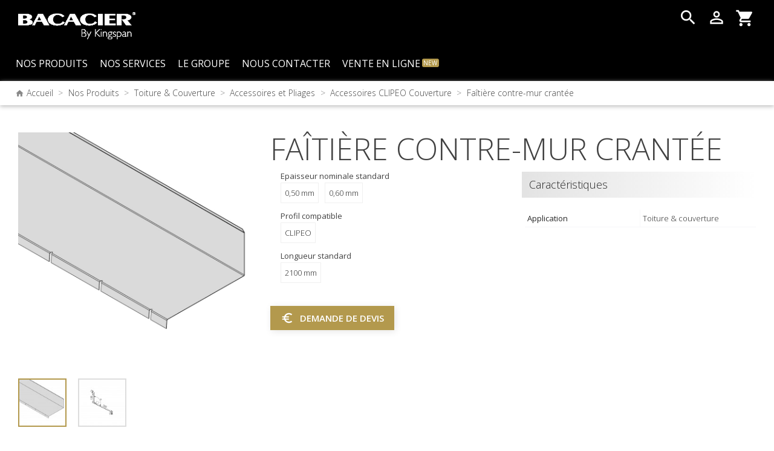

--- FILE ---
content_type: text/html; charset=utf-8
request_url: https://www.bacacier.com/fr/store/accessoires-clipeo-couverture/679-2458-faitiere-contre-mur-crantee.html
body_size: 14972
content:
<!doctype html>
<html lang="fr">

    <head>
        
            
  <meta charset="utf-8">


  <meta http-equiv="x-ua-compatible" content="ie=edge">



    <link rel="canonical" href="https://www.bacacier.com/fr/store/accessoires-clipeo-couverture/679-faitiere-contre-mur-crantee.html">

  <title>Faîtière contre-mur crantée | Bacacier</title>
  <meta name="description" content="">
  <meta name="keywords" content="">
  <meta name="p:domain_verify" content="f963fbb2ec8cdb0b94b9d88d84c607a7"/>    
        <link rel="canonical" href="https://www.bacacier.com/fr/store/accessoires-clipeo-couverture/679-faitiere-contre-mur-crantee.html">
  


  <meta name="viewport" content="width=device-width, initial-scale=1">



  <link rel="icon" type="image/vnd.microsoft.icon" href="/themes/bacacier/assets/img/favicon.ico">
  <link rel="shortcut icon" type="image/x-icon" href="/themes/bacacier/assets/img/favicon.ico">



    <link rel="stylesheet" href="https://www.bacacier.com/themes/bacacier/assets/cache/theme-2bab63182.css" type="text/css" media="all">

<link href="https://fonts.googleapis.com/css?family=Open+Sans:300,400,600,700,800" rel="stylesheet">



    <script type="text/javascript" src="https://www.bacacier.com/themes/bacacier/assets/cache/head-e1e9e5181.js" ></script>
 

  <script type="text/javascript">
        var prestashop = {"cart":{"products":[],"totals":{"total":{"type":"total","label":"Total","amount":0,"value":"0,00\u00a0\u20ac"},"total_including_tax":{"type":"total","label":"Total TTC","amount":0,"value":"0,00\u00a0\u20ac"},"total_excluding_tax":{"type":"total","label":"Total HT :","amount":0,"value":"0,00\u00a0\u20ac"}},"subtotals":{"products":{"type":"products","label":"Sous-total","amount":0,"value":"0,00\u00a0\u20ac"},"discounts":null,"shipping":{"type":"shipping","label":"Livraison","amount":0,"value":""},"tax":null},"products_count":0,"summary_string":"0 articles","vouchers":{"allowed":1,"added":[]},"discounts":[],"minimalPurchase":0,"minimalPurchaseRequired":""},"currency":{"id":1,"name":"Euro","iso_code":"EUR","iso_code_num":"978","sign":"\u20ac"},"customer":{"lastname":null,"firstname":null,"email":null,"birthday":null,"newsletter":null,"newsletter_date_add":null,"optin":null,"website":null,"company":null,"siret":null,"ape":null,"is_logged":false,"gender":{"type":null,"name":null},"addresses":[]},"language":{"name":"Fran\u00e7ais (French)","iso_code":"fr","locale":"fr-FR","language_code":"fr","is_rtl":"0","date_format_lite":"d\/m\/Y","date_format_full":"d\/m\/Y H:i:s","id":1},"page":{"title":"","canonical":"https:\/\/www.bacacier.com\/fr\/store\/accessoires-clipeo-couverture\/679-faitiere-contre-mur-crantee.html","meta":{"title":"Fa\u00eeti\u00e8re contre-mur crant\u00e9e | Bacacier","description":"","keywords":"","robots":"index"},"page_name":"product","body_classes":{"lang-fr":true,"lang-rtl":false,"country-FR":true,"currency-EUR":true,"layout-full-width":true,"page-product":true,"tax-display-enabled":true,"product-id-679":true,"product-Fa\u00eeti\u00e8re contre-mur crant\u00e9e":true,"product-id-category-117":true,"product-id-manufacturer-0":true,"product-id-supplier-0":true},"admin_notifications":[]},"shop":{"name":"Bacacier","logo":"https:\/\/www.bacacier.com\/img\/logo-1682331150.jpg","stores_icon":"https:\/\/www.bacacier.com\/img\/logo_stores.png","favicon":"https:\/\/www.bacacier.com\/img\/favicon.ico"},"urls":{"base_url":"https:\/\/www.bacacier.com\/","current_url":"https:\/\/www.bacacier.com\/fr\/store\/accessoires-clipeo-couverture\/679-2458-faitiere-contre-mur-crantee.html","shop_domain_url":"https:\/\/www.bacacier.com","img_ps_url":"https:\/\/www.bacacier.com\/img\/","img_cat_url":"https:\/\/www.bacacier.com\/img\/c\/","img_lang_url":"https:\/\/www.bacacier.com\/img\/l\/","img_prod_url":"https:\/\/www.bacacier.com\/img\/p\/","img_manu_url":"https:\/\/www.bacacier.com\/img\/m\/","img_sup_url":"https:\/\/www.bacacier.com\/img\/su\/","img_ship_url":"https:\/\/www.bacacier.com\/img\/s\/","img_store_url":"https:\/\/www.bacacier.com\/img\/st\/","img_col_url":"https:\/\/www.bacacier.com\/img\/co\/","img_url":"https:\/\/www.bacacier.com\/themes\/bacacier\/assets\/img\/","css_url":"https:\/\/www.bacacier.com\/themes\/bacacier\/assets\/css\/","js_url":"https:\/\/www.bacacier.com\/themes\/bacacier\/assets\/js\/","pic_url":"https:\/\/www.bacacier.com\/upload\/","pages":{"address":"https:\/\/www.bacacier.com\/fr\/adresse","addresses":"https:\/\/www.bacacier.com\/fr\/adresses","authentication":"https:\/\/www.bacacier.com\/fr\/connexion","cart":"https:\/\/www.bacacier.com\/fr\/panier","category":"https:\/\/www.bacacier.com\/fr\/index.php?controller=category","cms":"https:\/\/www.bacacier.com\/fr\/index.php?controller=cms","contact":"https:\/\/www.bacacier.com\/fr\/nous-contacter","discount":"https:\/\/www.bacacier.com\/fr\/reduction","guest_tracking":"https:\/\/www.bacacier.com\/fr\/suivi-commande-invite","history":"https:\/\/www.bacacier.com\/fr\/historique-commandes","identity":"https:\/\/www.bacacier.com\/fr\/identite","index":"https:\/\/www.bacacier.com\/fr\/","my_account":"https:\/\/www.bacacier.com\/fr\/mon-compte","order_confirmation":"https:\/\/www.bacacier.com\/fr\/confirmation-commande","order_detail":"https:\/\/www.bacacier.com\/fr\/index.php?controller=order-detail","order_follow":"https:\/\/www.bacacier.com\/fr\/suivi-commande","order":"https:\/\/www.bacacier.com\/fr\/commande","order_return":"https:\/\/www.bacacier.com\/fr\/index.php?controller=order-return","order_slip":"https:\/\/www.bacacier.com\/fr\/avoirs","pagenotfound":"https:\/\/www.bacacier.com\/fr\/page-introuvable","password":"https:\/\/www.bacacier.com\/fr\/recuperation-mot-de-passe","pdf_invoice":"https:\/\/www.bacacier.com\/fr\/index.php?controller=pdf-invoice","pdf_order_return":"https:\/\/www.bacacier.com\/fr\/index.php?controller=pdf-order-return","pdf_order_slip":"https:\/\/www.bacacier.com\/fr\/index.php?controller=pdf-order-slip","prices_drop":"https:\/\/www.bacacier.com\/fr\/promotions","product":"https:\/\/www.bacacier.com\/fr\/index.php?controller=product","search":"https:\/\/www.bacacier.com\/fr\/recherche","sitemap":"https:\/\/www.bacacier.com\/fr\/plan-site","stores":"https:\/\/www.bacacier.com\/fr\/magasins","supplier":"https:\/\/www.bacacier.com\/fr\/fournisseur","register":"https:\/\/www.bacacier.com\/fr\/connexion?create_account=1","order_login":"https:\/\/www.bacacier.com\/fr\/commande?login=1"},"alternative_langs":{"fr":"https:\/\/www.bacacier.com\/fr\/store\/accessoires-clipeo-couverture\/679-faitiere-contre-mur-crantee.html","en-us":"https:\/\/www.bacacier.com\/en\/store\/accessoires-clipeo-couverture\/679-toothed-headwall-ridge.html"},"theme_assets":"\/themes\/bacacier\/assets\/","actions":{"logout":"https:\/\/www.bacacier.com\/fr\/?mylogout="},"no_picture_image":{"bySize":{"small_default":{"url":"https:\/\/www.bacacier.com\/img\/p\/fr-default-small_default.jpg","width":98,"height":98},"cart_default":{"url":"https:\/\/www.bacacier.com\/img\/p\/fr-default-cart_default.jpg","width":125,"height":125},"medium_default":{"url":"https:\/\/www.bacacier.com\/img\/p\/fr-default-medium_default.jpg","width":452,"height":452},"home_default":{"url":"https:\/\/www.bacacier.com\/img\/p\/fr-default-home_default.jpg","width":536,"height":536},"large_default":{"url":"https:\/\/www.bacacier.com\/img\/p\/fr-default-large_default.jpg","width":800,"height":800}},"small":{"url":"https:\/\/www.bacacier.com\/img\/p\/fr-default-small_default.jpg","width":98,"height":98},"medium":{"url":"https:\/\/www.bacacier.com\/img\/p\/fr-default-medium_default.jpg","width":452,"height":452},"large":{"url":"https:\/\/www.bacacier.com\/img\/p\/fr-default-large_default.jpg","width":800,"height":800},"legend":""}},"configuration":{"display_taxes_label":true,"display_prices_tax_incl":true,"is_catalog":false,"show_prices":true,"opt_in":{"partner":false},"quantity_discount":{"type":"discount","label":"Remise sur prix unitaire"},"voucher_enabled":1,"return_enabled":0},"field_required":[],"breadcrumb":{"links":[{"icon":"home","title":"Accueil","url":"https:\/\/www.bacacier.com\/fr\/"},{"title":"Nos Produits","url":"https:\/\/www.bacacier.com\/fr\/17-nos-produits"},{"title":"Toiture & Couverture","url":"https:\/\/www.bacacier.com\/fr\/28-toiture-couverture"},{"title":"Accessoires et Pliages","url":"https:\/\/www.bacacier.com\/fr\/104-accessoires-et-pliages"},{"title":"Accessoires CLIPEO Couverture","url":"https:\/\/www.bacacier.com\/fr\/117-accessoires-clipeo-couverture"},{"title":"Fa\u00eeti\u00e8re contre-mur crant\u00e9e","url":"https:\/\/www.bacacier.com\/fr\/store\/accessoires-clipeo-couverture\/679-2458-faitiere-contre-mur-crantee.html#\/epaisseur_nominale_standard-050_mm"}],"count":6},"link":{"protocol_link":"https:\/\/","protocol_content":"https:\/\/"},"time":1769074758,"static_token":"26c2083787d3ed67dff087c71122a9e5","token":"674be712963a3dc06c58b7396fe362ae","debug":false};
      </script>




<!-- Google Tag Manager (head) -->
<script>(function(w,d,s,l,i){w[l]=w[l]||[];w[l].push({'gtm.start':
new Date().getTime(),event:'gtm.js'});var f=d.getElementsByTagName(s)[0],
j=d.createElement(s),dl=l!='dataLayer'?'&l='+l:'';j.async=true;j.src=
'https://www.googletagmanager.com/gtm.js?id='+i+dl;f.parentNode.insertBefore(j,f);
})(window,document,'script','dataLayer','GTM-KK7DJKSW');</script>
<!-- End Google Tag Manager -->





  <script type="text/javascript">var SdsJsOnLoadActions = [];window.onload=function(){ $.each(SdsJsOnLoadActions, function(k, func){ func.call(); }); };</script><script type="text/javascript">document.addEventListener("DOMContentLoaded", function(event) {
					jQuery(".ult_modal-body iframe").each(function(index, element) {
						var w = jQuery(this).attr("width");
						var h = jQuery(this).attr("height");
						var st = '<style type="text/css" id="modal-css">';
							st += "#"+jQuery(this).closest(".ult-overlay").attr("id")+" iframe{width:"+w+"px !important;height:"+h+"px !important;}";
							st += ".fluid-width-video-wrapper{padding: 0 !important;}";
							st += "</style>";
						jQuery("head").append(st);
					}); 
                                    });</script>
	<!-- MODULE PM_AdvancedTopMenu || Presta-Module.com -->
<!--[if lt IE 8]>
<script type="text/javascript" src="https://www.bacacier.com/modules/pm_advancedtopmenu/js/pm_advancedtopmenuiefix.js"></script>
<![endif]-->
<!-- /MODULE PM_AdvancedTopMenu || Presta-Module.com -->



        
    <meta property="og:type" content="product">
    <meta property="og:url" content="https://www.bacacier.com/fr/store/accessoires-clipeo-couverture/679-2458-faitiere-contre-mur-crantee.html">
    <meta property="og:title" content="Faîtière contre-mur crantée | Bacacier">
    <meta property="og:site_name" content="Bacacier">
    <meta property="og:description" content="">
    <meta property="og:image" content="https://www.bacacier.com/1788-large_default/faitiere-contre-mur-crantee.jpg">
    <meta property="product:pretax_price:amount" content="0">
    <meta property="product:pretax_price:currency" content="EUR">
    <meta property="product:price:amount" content="0">
    <meta property="product:price:currency" content="EUR">
    
    </head>

    <body id="product" class="lang-fr country-fr currency-eur layout-full-width page-product tax-display-enabled product-id-679 product-faitiere-contre-mur-crantee product-id-category-117 product-id-manufacturer-0 product-id-supplier-0">

        
            
        

        <main>
            
                            

            <header id="header">
                
                    
    <nav class="header-nav">
        <div class="leftNav">
            <div class="logo-wrap">
                <a href="https://www.bacacier.com/">
                    <img class="logo img-fluid" src="\themes\bacacier\assets\img\logos\Bacacier-Logo-By-Kingspan-White.png" alt="Bacacier">
                </a>
            </div>
            <!-- MODULE PM_AdvancedTopMenu || Presta-Module.com -->
<div id="_desktop_top_menu" class="adtm_menu_container container">
	<div id="adtm_menu" data-open-method="1">
		<div id="adtm_menu_inner" class="clearfix advtm_open_on_hover">
			<ul id="menu">
								<li class="li-niveau1 advtm_menu_toggle">
					<a class="a-niveau1 adtm_toggle_menu_button"><span class="advtm_menu_span adtm_toggle_menu_button_text">Menu</span></a>
				</li>
																		
																																																								<li class="li-niveau1 advtm_menu_1 sub">
													<a href="#" title="Nos Produits"  class="adtm_unclickable a-niveau1"  data-type="category" data-id="17"><span class="advtm_menu_span advtm_menu_span_1">Nos Produits</span><!--[if gte IE 7]><!--></a>																	<!--<![endif]--><!--[if lte IE 6]><table><tr><td><![endif]-->
					<div class="adtm_sub">
													<table class="columnWrapTable">
							<tr>
																							
																<td class="adtm_column_wrap_td advtm_column_wrap_td_1">
									<div class="adtm_column_wrap advtm_column_wrap_1">
																			<div class="adtm_column_wrap_sizer">&nbsp;</div>
																																																												<div class="adtm_column adtm_column_11 advtm_hide_mobile">
																																		<span class="column_wrap_title">
																									<a href="https://www.bacacier.com/fr/28-toiture-couverture" title="Toiture &amp; Couverture"  class=""  data-type="category" data-id="28"><img src="//www.bacacier.com/modules/pm_advancedtopmenu/column_icons/11-fr.jpg" srcset="\themes\bacacier\assets\img\none.png 767w, //www.bacacier.com/modules/pm_advancedtopmenu/column_icons/11-fr.jpg 2000w" alt="Toiture &amp; Couverture" title="Toiture &amp; Couverture" width="320" height="155" class="adtm_menu_icon img-responsive" />Toiture &amp; Couverture</a>																							</span>
																																																									</div>
																																																																																	<div class="adtm_column adtm_column_6">
																																		<span class="column_wrap_title">
																									<a href="https://www.bacacier.com/fr/28-toiture-couverture" title="Toiture &amp; Couverture"  class=""  data-type="category" data-id="28">Toiture &amp; Couverture</a>																							</span>
																																															<ul class="adtm_elements adtm_elements_6">
																																																																			<li class="">
																															<a href="https://www.bacacier.com/fr/34-supports-d-etancheite" title="Supports d'&eacute;tanch&eacute;it&eacute;"  class=""  data-type="category" data-id="34">Supports d'&eacute;tanch&eacute;it&eacute;</a>																											</li>
																																																																																	<li class="">
																															<a href="https://www.bacacier.com/fr/127--supports-d-etancheite-photovoltaique" title="Supports d'&eacute;tanch&eacute;it&eacute; photovolta&iuml;que"  class=""  data-type="category" data-id="127">Supports d'&eacute;tanch&eacute;it&eacute; photovolta&iuml;que</a>																											</li>
																																																																																	<li class="">
																															<a href="https://www.bacacier.com/fr/29-profils-de-couverture-traditionnelle" title="Profils de couverture traditionnelle"  class=""  data-type="category" data-id="29">Profils de couverture traditionnelle</a>																											</li>
																																																																																	<li class="">
																															<a href="https://www.bacacier.com/fr/37-panneaux-sandwich" title="Panneaux sandwich"  class=""  data-type="category" data-id="37">Panneaux sandwich</a>																											</li>
																																																																																	<li class="">
																															<a href="https://www.bacacier.com/fr/89-tole-tuile-repositionnable" title="T&ocirc;le tuile repositionnable"  class=""  data-type="category" data-id="89">T&ocirc;le tuile repositionnable</a>																											</li>
																																																																																	<li class="">
																															<a href="https://www.bacacier.com/fr/38-tole-imitation-tuile" title="T&ocirc;le imitation tuile"  class=""  data-type="category" data-id="38">T&ocirc;le imitation tuile</a>																											</li>
																																																																																	<li class="">
																															<a href="https://www.bacacier.com/fr/115-profil-de-couverture-aspect-joint-debout" title="Profil de couverture aspect joint debout"  class=""  data-type="category" data-id="115">Profil de couverture aspect joint debout</a>																											</li>
																																																																																	<li class="">
																															<a href="https://www.bacacier.com/fr/83-profils-de-couverture-imitation-zinc" title="Profils de couverture imitation zinc"  class=""  data-type="category" data-id="83">Profils de couverture imitation zinc</a>																											</li>
																																																																																	<li class="">
																															<a href="https://www.bacacier.com/fr/33-plateaux-de-couverture" title="Plateaux de couverture"  class=""  data-type="category" data-id="33">Plateaux de couverture</a>																											</li>
																																																																																	<li class="">
																															<a href="https://www.bacacier.com/fr/104-accessoires-et-pliages" title="Accessoires et Pliages"  class=""  data-type="category" data-id="104">Accessoires et Pliages</a>																											</li>
																																																																																	<li class="">
																															<a href="https://www.bacacier.com/fr/133-cheneaux-isoles-avec-membrane" title="Ch&eacute;neaux isol&eacute;s avec membrane"  class=""  data-type="category" data-id="133">Ch&eacute;neaux isol&eacute;s avec membrane</a>																											</li>
																																						</ul>
																																	</div>
																																																</div>
								</td>
																															
																<td class="adtm_column_wrap_td advtm_column_wrap_td_2">
									<div class="adtm_column_wrap advtm_column_wrap_2">
																			<div class="adtm_column_wrap_sizer">&nbsp;</div>
																																																												<div class="adtm_column adtm_column_12 advtm_hide_mobile">
																																		<span class="column_wrap_title">
																									<a href="https://www.bacacier.com/fr/30-facade-bardage" title="Fa&ccedil;ade &amp; Bardage"  class=""  data-type="category" data-id="30"><img src="//www.bacacier.com/modules/pm_advancedtopmenu/column_icons/12-fr.jpg" srcset="\themes\bacacier\assets\img\none.png 767w, //www.bacacier.com/modules/pm_advancedtopmenu/column_icons/12-fr.jpg 2000w" alt="Fa&ccedil;ade &amp; Bardage" title="Fa&ccedil;ade &amp; Bardage" width="320" height="155" class="adtm_menu_icon img-responsive" />Fa&ccedil;ade &amp; Bardage</a>																							</span>
																																																									</div>
																																																																																	<div class="adtm_column adtm_column_7">
																																		<span class="column_wrap_title">
																									<a href="https://www.bacacier.com/fr/30-facade-bardage" title="Fa&ccedil;ade &amp; bardage"  class=""  data-type="category" data-id="30">Fa&ccedil;ade &amp; bardage</a>																							</span>
																																															<ul class="adtm_elements adtm_elements_7">
																																																																			<li class="">
																															<a href="https://www.bacacier.com/fr/48-profils-de-bardage-traditionnel" title="Profils de bardage traditionnel"  class=""  data-type="category" data-id="48">Profils de bardage traditionnel</a>																											</li>
																																																																																	<li class="">
																															<a href="https://www.bacacier.com/fr/93-profils-de-bardage-architecturaux" title="Profils de bardage architecturaux"  class=""  data-type="category" data-id="93">Profils de bardage architecturaux</a>																											</li>
																																																																																	<li class="">
																															<a href="https://www.bacacier.com/fr/116-profils-de-bardage-aspect-joint-debout" title="Profils de bardage aspect joint debout"  class=""  data-type="category" data-id="116">Profils de bardage aspect joint debout</a>																											</li>
																																																																																	<li class="">
																															<a href="https://www.bacacier.com/fr/124-profils-de-bardage-imitation-zinc" title="Profils de bardage imitation zinc"  class=""  data-type="category" data-id="124">Profils de bardage imitation zinc</a>																											</li>
																																																																																	<li class="">
																															<a href="https://www.bacacier.com/fr/108-panneaux-sandwich-a-fixations-cachees" title="Panneaux sandwich &agrave; fixations cach&eacute;es"  class=""  data-type="category" data-id="108">Panneaux sandwich &agrave; fixations cach&eacute;es</a>																											</li>
																																																																																	<li class="">
																															<a href="https://www.bacacier.com/fr/132-panneaux-sandwich-a-fixations-visibles" title="Panneaux sandwich &agrave; fixations visibles"  class=""  data-type="category" data-id="132">Panneaux sandwich &agrave; fixations visibles</a>																											</li>
																																																																																	<li class="">
																															<a href="https://www.bacacier.com/fr/90-clins-de-bardage" title="Clins de bardage"  class=""  data-type="category" data-id="90">Clins de bardage</a>																											</li>
																																																																																	<li class="">
																															<a href="https://www.bacacier.com/fr/52-plateaux-de-bardage" title="Plateaux de bardage"  class=""  data-type="category" data-id="52">Plateaux de bardage</a>																											</li>
																																																																																	<li class="">
																															<a href="https://www.bacacier.com/fr/91-z-thermique" title="Z Thermique"  class=""  data-type="category" data-id="91">Z Thermique</a>																											</li>
																																																																																	<li class="">
																															<a href="https://www.bacacier.com/fr/105-accessoires-et-pliages" title="Accessoires et Pliages"  class=""  data-type="category" data-id="105">Accessoires et Pliages</a>																											</li>
																																																																																	<li class="">
																															<a href="https://www.bacacier.com/fr/134-solutions-de-facade" title="Solutions de fa&ccedil;ade"  class=""  data-type="category" data-id="134">Solutions de fa&ccedil;ade</a>																											</li>
																																						</ul>
																																	</div>
																																																</div>
								</td>
																															
																<td class="adtm_column_wrap_td advtm_column_wrap_td_3">
									<div class="adtm_column_wrap advtm_column_wrap_3">
																			<div class="adtm_column_wrap_sizer">&nbsp;</div>
																																																												<div class="adtm_column adtm_column_13 advtm_hide_mobile">
																																		<span class="column_wrap_title">
																									<a href="https://www.bacacier.com/fr/31-plancher-structure" title="Plancher &amp; Structure"  class=""  data-type="category" data-id="31"><img src="//www.bacacier.com/modules/pm_advancedtopmenu/column_icons/13-fr.jpg" srcset="\themes\bacacier\assets\img\none.png 767w, //www.bacacier.com/modules/pm_advancedtopmenu/column_icons/13-fr.jpg 2000w" alt="Plancher &amp; Structure" title="Plancher &amp; Structure" width="320" height="155" class="adtm_menu_icon img-responsive" />Plancher &amp; Structure</a>																							</span>
																																																									</div>
																																																																																	<div class="adtm_column adtm_column_8">
																																		<span class="column_wrap_title">
																									<a href="https://www.bacacier.com/fr/31-plancher-structure" title="Plancher et structure"  class=""  data-type="category" data-id="31">Plancher et structure</a>																							</span>
																																															<ul class="adtm_elements adtm_elements_8">
																																																																			<li class="">
																															<a href="https://www.bacacier.com/fr/58-planchers-collaborants" title="Planchers collaborants"  class=""  data-type="category" data-id="58">Planchers collaborants</a>																											</li>
																																																																																	<li class="">
																															<a href="https://www.bacacier.com/fr/74-planchers-secs" title="Planchers secs"  class=""  data-type="category" data-id="74">Planchers secs</a>																											</li>
																																																																																	<li class="">
																															<a href="https://www.bacacier.com/fr/94-pannes-et-lisses" title="Pannes et Lisses"  class=""  data-type="category" data-id="94">Pannes et Lisses</a>																											</li>
																																																																																	<li class="">
																															<a href="https://www.bacacier.com/fr/95-profils-de-faux-plafonds" title="Profils de faux plafonds"  class=""  data-type="category" data-id="95">Profils de faux plafonds</a>																											</li>
																																																																																	<li class="">
																															<a href="https://www.bacacier.com/fr/106-accessoires-et-pliages" title="Accessoires et Pliages"  class=""  data-type="category" data-id="106">Accessoires et Pliages</a>																											</li>
																																						</ul>
																																	</div>
																																																</div>
								</td>
																						</tr>
						</table>
												</div>
					<!--[if lte IE 6]></td></tr></table></a><![endif]-->
										</li>
																			
																																																								<li class="li-niveau1 advtm_menu_3 sub">
													<a href="#" title="Nos services"  class="adtm_unclickable a-niveau1"  data-type="index"><span class="advtm_menu_span advtm_menu_span_3">Nos services</span><!--[if gte IE 7]><!--></a>																	<!--<![endif]--><!--[if lte IE 6]><table><tr><td><![endif]-->
					<div class="adtm_sub">
													<table class="columnWrapTable">
							<tr>
																							
																<td class="adtm_column_wrap_td advtm_column_wrap_td_4">
									<div class="adtm_column_wrap advtm_column_wrap_4">
																			<div class="adtm_column_wrap_sizer">&nbsp;</div>
																																																												<div class="adtm_column adtm_column_14 advtm_hide_mobile">
																																		<span class="column_wrap_title">
																									<a href="https://www.bacacier.com/fr/82-echantillons" title="&Eacute;chantillons"  class=""  data-type="category" data-id="82"><img src="//www.bacacier.com/modules/pm_advancedtopmenu/column_icons/14-fr.jpg" srcset="\themes\bacacier\assets\img\none.png 767w, //www.bacacier.com/modules/pm_advancedtopmenu/column_icons/14-fr.jpg 2000w" alt="&Eacute;chantillons" title="&Eacute;chantillons" width="320" height="155" class="adtm_menu_icon img-responsive" />&Eacute;chantillons</a>																							</span>
																																																									</div>
																																																																																	<div class="adtm_column adtm_column_10">
																																		<span class="column_wrap_title">
																									<a href="https://store.bacacier.com/119-echantillons" title="&Eacute;chantillons"  class="" >&Eacute;chantillons</a>																							</span>
																																															<ul class="adtm_elements adtm_elements_10">
																																																																			<li class="">
																															<a href="https://store.bacacier.com/120-echantillons-profils" title="&Eacute;chantillons profils"  class="" >&Eacute;chantillons profils</a>																											</li>
																																																																																	<li class="">
																															<a href="https://store.bacacier.com/121-echantillons-couleurs" title="&Eacute;chantillons couleurs"  class="" >&Eacute;chantillons couleurs</a>																											</li>
																																						</ul>
																																	</div>
																																																</div>
								</td>
																															
																<td class="adtm_column_wrap_td advtm_column_wrap_td_6">
									<div class="adtm_column_wrap advtm_column_wrap_6">
																			<div class="adtm_column_wrap_sizer">&nbsp;</div>
																																																												<div class="adtm_column adtm_column_15 advtm_hide_mobile">
																																		<span class="column_wrap_title">
																									<a href="https://www.bacacier.com/fr/79-documentations" title="Documentations"  class=""  data-type="category" data-id="79"><img src="//www.bacacier.com/modules/pm_advancedtopmenu/column_icons/15-fr.jpg" srcset="\themes\bacacier\assets\img\none.png 767w, //www.bacacier.com/modules/pm_advancedtopmenu/column_icons/15-fr.jpg 2000w" alt="Documentations" title="Documentations" width="320" height="155" class="adtm_menu_icon img-responsive" />Documentations</a>																							</span>
																																																									</div>
																																																																																	<div class="adtm_column adtm_column_17">
																																		<span class="column_wrap_title">
																									<a href="https://www.bacacier.com/fr/79-documentations" title="Documentations"  class=""  data-type="category" data-id="79">Documentations</a>																							</span>
																																															<ul class="adtm_elements adtm_elements_17">
																																																																			<li class="">
																															<a href="https://www.bacacier.com/fr/81-brochures" title="Brochures"  class=""  data-type="category" data-id="81">Brochures</a>																											</li>
																																																																																	<li class="">
																															<a href="https://www.bacacier.com/fr/86-fiches-produits" title="Fiches produits"  class=""  data-type="category" data-id="86">Fiches produits</a>																											</li>
																																																																																	<li class="">
																															<a href="https://www.bacacier.com/fr/84-fiches-techniques" title="Fiches techniques"  class=""  data-type="category" data-id="84">Fiches techniques</a>																											</li>
																																																																																	<li class="">
																															<a href="https://www.bacacier.com/fr/85-mise-en-oeuvre" title="Mise en &oelig;uvre"  class=""  data-type="category" data-id="85">Mise en &oelig;uvre</a>																											</li>
																																																																																	<li class="">
																															<a href="https://www.bacacier.com/fr/87-fichiers-dwg" title="Fichiers DWG"  class=""  data-type="category" data-id="87">Fichiers DWG</a>																											</li>
																																																																																	<li class="">
																															<a href="https://www.bacacier.com/fr/96-nuanciers" title="Nuanciers"  class=""  data-type="category" data-id="96">Nuanciers</a>																											</li>
																																																																																	<li class="">
																															<a href="https://www.bacacier.com/fr/97-solutions" title="Solutions"  class=""  data-type="category" data-id="97">Solutions</a>																											</li>
																																																																																	<li class="">
																															<a href="https://www.bacacier.com/fr/126-documents-dop" title="Documents DOP"  class=""  data-type="category" data-id="126">Documents DOP</a>																											</li>
																																																																																	<li class="">
																															<a href="https://www.bacacier.com/fr/136-evaluation-dta-atec-atex" title="&Eacute;valuation (DTA, ATec, ATEx...)"  class=""  data-type="category" data-id="136">&Eacute;valuation (DTA, ATec, ATEx...)</a>																											</li>
																																																																																	<li class="">
																															<a href="https://www.bacacier.com/fr/137-fdes" title="FDES"  class=""  data-type="category" data-id="137">FDES</a>																											</li>
																																																																																	<li class="">
																															<a href="https://www.bacacier.com/fr/138-certificat-acermi" title="Certificat ACERMI"  class=""  data-type="category" data-id="138">Certificat ACERMI</a>																											</li>
																																						</ul>
																																	</div>
																																																</div>
								</td>
																															
																<td class="adtm_column_wrap_td advtm_column_wrap_td_7">
									<div class="adtm_column_wrap advtm_column_wrap_7">
																			<div class="adtm_column_wrap_sizer">&nbsp;</div>
																																																												<div class="adtm_column adtm_column_16 advtm_hide_mobile">
																																		<span class="column_wrap_title">
																									<a href="#" title=""  class="adtm_unclickable" ><img src="//www.bacacier.com/modules/pm_advancedtopmenu/column_icons/16-fr.jpg" srcset="\themes\bacacier\assets\img\none.png 767w, //www.bacacier.com/modules/pm_advancedtopmenu/column_icons/16-fr.jpg 2000w" alt="" title="" width="320" height="155" class="adtm_menu_icon img-responsive" /></a>																							</span>
																																																									</div>
																																																																																	<div class="adtm_column adtm_column_18">
																																		<span class="column_wrap_title">
																									<a href="#" title="Support technique"  class="adtm_unclickable" >Support technique</a>																							</span>
																																															<ul class="adtm_elements adtm_elements_18">
																																																																			<li class="">
																															<a href="https://www.bacacier.com/fr/content/8-notes-de-calcul" title="Demander une note de calcul"  class=""  data-type="cms" data-id="8">Demander une note de calcul</a>																											</li>
																																																																																	<li class="">
																															<a href="https://www.bacacier.com/fr/content/21-logiciel-en-ligne" title="Acc&eacute;der au logiciel en ligne"  class=""  data-type="cms" data-id="21">Acc&eacute;der au logiciel en ligne</a>																											</li>
																																																																																	<li class="">
																															<a href="https://www.bacacier.com/fr/content/20-contacter-notre-service-technique" title="Contacter notre service technique"  class=""  data-type="cms" data-id="20">Contacter notre service technique</a>																											</li>
																																						</ul>
																																	</div>
																																																</div>
								</td>
																						</tr>
						</table>
												</div>
					<!--[if lte IE 6]></td></tr></table></a><![endif]-->
										</li>
																			
																																																								<li class="li-niveau1 advtm_menu_5 sub">
													<a href="https://www.bacacier.com/fr/content/6-le-groupe" title="Le groupe"  class=" a-niveau1"  data-type="cms" data-id="6"><span class="advtm_menu_span advtm_menu_span_5">Le groupe</span><!--[if gte IE 7]><!--></a>																	<!--<![endif]--><!--[if lte IE 6]><table><tr><td><![endif]-->
					<div class="adtm_sub">
													<table class="columnWrapTable">
							<tr>
																							
																<td class="adtm_column_wrap_td advtm_column_wrap_td_8">
									<div class="adtm_column_wrap advtm_column_wrap_8">
																			<div class="adtm_column_wrap_sizer">&nbsp;</div>
																																																												<div class="adtm_column adtm_column_20 advtm_hide_mobile">
																																		<span class="column_wrap_title">
																									<a href="https://www.bacacier.com/fr/content/6-le-groupe" title="Groupe Bacacier"  class=""  data-type="cms" data-id="6"><img src="//www.bacacier.com/modules/pm_advancedtopmenu/column_icons/20-fr.png" srcset="\themes\bacacier\assets\img\none.png 767w, //www.bacacier.com/modules/pm_advancedtopmenu/column_icons/20-fr.png 2000w" alt="Groupe Bacacier" title="Groupe Bacacier" width="320" height="155" class="adtm_menu_icon img-responsive" />Groupe Bacacier</a>																							</span>
																																																									</div>
																																																																																	<div class="adtm_column adtm_column_19">
																																		<span class="column_wrap_title">
																									<a href="https://www.bacacier.com/fr/content/6-le-groupe" title="Groupe Bacacier"  class=""  data-type="cms" data-id="6">Groupe Bacacier</a>																							</span>
																																															<ul class="adtm_elements adtm_elements_19">
																																																																			<li class="">
																															<a href="/fr/content/6-le-groupe#video" title="Bacacier en vid&eacute;o"  class="" >Bacacier en vid&eacute;o</a>																											</li>
																																																																																	<li class="">
																															<a href="https://www.bacacier.com/fr/content/6-le-groupe#chiffres" title="Chiffres cl&eacute;s"  class="" >Chiffres cl&eacute;s</a>																											</li>
																																																																																	<li class="">
																															<a href="https://www.bacacier.com/fr/content/6-le-groupe#marques" title="Marques &amp; implantations"  class="" >Marques &amp; implantations</a>																											</li>
																																																																																	<li class="">
																															<a href="https://www.bacacier.com/fr/content/6-le-groupe#transformation" title="Mati&egrave;re &amp; Transformation"  class="" >Mati&egrave;re &amp; Transformation</a>																											</li>
																																																																																	<li class="">
																															<a href="/fr/content/6-le-groupe#services" title="Nos Services"  class="" >Nos Services</a>																											</li>
																																						</ul>
																																	</div>
																																																</div>
								</td>
																															
																<td class="adtm_column_wrap_td advtm_column_wrap_td_9">
									<div class="adtm_column_wrap advtm_column_wrap_9">
																			<div class="adtm_column_wrap_sizer">&nbsp;</div>
																																																												<div class="adtm_column adtm_column_23 advtm_hide_mobile">
																																		<span class="column_wrap_title">
																									<a href="https://www.bacacier.com/fr/content/24-formulaire-de-candidature-au-fonds-communautaire-de-planet-passionate" title="Formulaire de candidature au fonds communautaire de Planet Passionate"  class=""  data-type="cms" data-id="24"><img src="//www.bacacier.com/modules/pm_advancedtopmenu/column_icons/23-fr.png" srcset="\themes\bacacier\assets\img\none.png 767w, //www.bacacier.com/modules/pm_advancedtopmenu/column_icons/23-fr.png 2000w" alt="Formulaire de candidature au fonds communautaire de Planet Passionate" title="Formulaire de candidature au fonds communautaire de Planet Passionate" width="320" height="155" class="adtm_menu_icon img-responsive" />Formulaire de candidature au fonds communautaire de Planet Passionate</a>																							</span>
																																																									</div>
																																																																																	<div class="adtm_column adtm_column_21">
																																		<span class="column_wrap_title">
																									<a href="https://www.bacacier.com/fr/content/24-formulaire-de-candidature-au-fonds-communautaire-de-planet-passionate" title="Planet Passionate"  class=""  data-type="cms" data-id="24">Planet Passionate</a>																							</span>
																																															<ul class="adtm_elements adtm_elements_21">
																																																																			<li class="">
																															<a href="https://www.bacacier.com/fr/content/24-formulaire-de-candidature-au-fonds-communautaire-de-planet-passionate" title="Formulaire de candidature"  class=""  data-type="cms" data-id="24">Formulaire de candidature</a>																											</li>
																																																																																	<li class="">
																															<a href="https://viewer.ipaper.io/kingspan/c239375-planet-passionate-magazine-2023-en/planet-passionate-magazine-2023-FR/" title="Magazine Planet Passionate" target="_blank" class="" >Magazine Planet Passionate</a>																											</li>
																																						</ul>
																																	</div>
																																																</div>
								</td>
																															
																<td class="adtm_column_wrap_td advtm_column_wrap_td_10">
									<div class="adtm_column_wrap advtm_column_wrap_10">
																			<div class="adtm_column_wrap_sizer">&nbsp;</div>
																																																												<div class="adtm_column adtm_column_24 advtm_hide_mobile">
																																		<span class="column_wrap_title">
																									<a href="https://www.bacacier.com/fr/content/16-bacacier-recrute" title="Bacacier recrute"  class=""  data-type="cms" data-id="16"><img src="//www.bacacier.com/modules/pm_advancedtopmenu/column_icons/24-fr.png" srcset="\themes\bacacier\assets\img\none.png 767w, //www.bacacier.com/modules/pm_advancedtopmenu/column_icons/24-fr.png 2000w" alt="Bacacier recrute" title="Bacacier recrute" width="320" height="155" class="adtm_menu_icon img-responsive" />Bacacier recrute</a>																							</span>
																																																									</div>
																																																																																	<div class="adtm_column adtm_column_22">
																																		<span class="column_wrap_title">
																									<a href="https://www.bacacier.com/fr/content/16-bacacier-recrute" title="Bacacier recrute"  class=""  data-type="cms" data-id="16">Bacacier recrute</a>																							</span>
																																																									</div>
																																																</div>
								</td>
																						</tr>
						</table>
												</div>
					<!--[if lte IE 6]></td></tr></table></a><![endif]-->
										</li>
																			
																																	<li class="li-niveau1 advtm_menu_2 menuHaveNoMobileSubMenu">
													<a href="https://www.bacacier.com/fr/content/17-nous-contacter" title="Nous contacter"  class=" a-niveau1"  data-type="cms" data-id="17"><span class="advtm_menu_span advtm_menu_span_2">Nous contacter</span></a>																</li>
																			
																																	<li class="li-niveau1 advtm_menu_6 menuHaveNoMobileSubMenu">
													<a href="https://store.bacacier.com/" title="Vente en ligne|New"  class=" a-niveau1" ><span class="advtm_menu_span advtm_menu_span_6">Vente en ligne<mark class="sticker">New</mark></span></a>																</li>
												</ul>
		</div>
	</div>
</div>
<!-- /MODULE PM_AdvancedTopMenu || Presta-Module.com -->
        </div>
        <div class="rightNav">
            <!-- Block search module TOP -->
<div id="search_widget" class="search-widget" data-search-controller-url="//www.bacacier.com/fr/recherche">
    <div class="search-selector dropdown js-dropdown">
    <a data-target="#" data-toggle="dropdown" aria-haspopup="true" aria-expanded="false" class="hidden-sm-down">
        <i class="material-icons expand-more"  title="Rechercher" >&#xE8B6;</i>
    </a>
    <form method="get" action="//www.bacacier.com/fr/recherche" style="display:none" class="dropdown-menu">
        <input type="hidden" name="controller" value="search">
        <input type="text" name="s" value="" placeholder="Rechercher">
        <button type="submit">
            <i class="material-icons search">&#xE8B6;</i>
        </button>
    </form>
    </div>
</div>
<!-- /Block search module TOP -->
<div id="_desktop_user_info">
  <div class="user-info">
          <a
        href="https://www.bacacier.com/fr/mon-compte"
        title="Identifiez-vous"
        rel="nofollow"
      >
        <i class="material-icons" title="Connexion">person_outline</i>
      </a>
      </div>
</div>
<div id="_desktop_cart" class="">
  <div class="blockcart cart-preview inactive" data-refresh-url="//www.bacacier.com/fr/module/ps_shoppingcart/ajax">
    <div class="header">
              <i class="material-icons shopping-cart">shopping_cart</i>
        <span class="cart-products-count">0</span>
          </div>
  </div>
</div>

        </div>

        <div class="hidden-md-up text-sm-center mobile"   >
            <div class="header-mobile-row hmr1">
                <div class="float-xs-left" id="menu-icon">
                    <i class="material-icons d-inline">&#xE5D2;</i><span>MENU</span>
                </div>
                <div class="float-xs-right" id="_mobile_search_widget">
                    <a data-target="#"   class="show-sm-down">
                        <i class="material-icons expand-more" title="Rechercher"></i>
                    </a>
                </div>
                <div class="float-xs-right" id="_mobile_contact">
                    <a href="//www.bacacier.com/fr/content/17-nous-contacter">
                        <i class="material-icons d-inline">phone_in_talk</i>
                    </a>
                </div>
                <div class="float-xs-right" id="_mobile_user_info"></div>
                <div class="float-xs-right" id="_mobile_cart"></div>
                <div id="_mobile_language_selector"></div>
            </div>
            <div class="header-mobile-row hmr2">

            </div>
        </div>
    </div>
    <div id="mobile_top_menu_wrapper" class="row hidden-md-up" style="display:none;">
        <div class="js-top-menu mobile" id="_mobile_top_menu"></div>
        <div class="js-top-menu-bottom">
            <div id="_mobile_currency_selector"></div>

            <div id="_mobile_contact_link"></div>
        </div>
    </div>

</nav>


                
            </header>

            
                
<aside id="notifications">
  <div class="container">
    
    
    
      </div>
</aside>
            

            

            


            
                <nav data-depth="6" class="breadcrumb hidden-sm-down">
    <ol itemscope itemtype="http://schema.org/BreadcrumbList">
                    
                <li itemprop="itemListElement" itemscope itemtype="http://schema.org/ListItem">
                    <a itemprop="item" href="https://www.bacacier.com/fr/">
                        <i class="material-icons">home</i>                         <span itemprop="name">Accueil</span>
                    </a>
                    <meta itemprop="position" content="1">
                </li>
            
                    
                <li itemprop="itemListElement" itemscope itemtype="http://schema.org/ListItem">
                    <a itemprop="item" href="https://www.bacacier.com/fr/17-nos-produits">
                                                <span itemprop="name">Nos Produits</span>
                    </a>
                    <meta itemprop="position" content="2">
                </li>
            
                    
                <li itemprop="itemListElement" itemscope itemtype="http://schema.org/ListItem">
                    <a itemprop="item" href="https://www.bacacier.com/fr/28-toiture-couverture">
                                                <span itemprop="name">Toiture &amp; Couverture</span>
                    </a>
                    <meta itemprop="position" content="3">
                </li>
            
                    
                <li itemprop="itemListElement" itemscope itemtype="http://schema.org/ListItem">
                    <a itemprop="item" href="https://www.bacacier.com/fr/104-accessoires-et-pliages">
                                                <span itemprop="name">Accessoires et Pliages</span>
                    </a>
                    <meta itemprop="position" content="4">
                </li>
            
                    
                <li itemprop="itemListElement" itemscope itemtype="http://schema.org/ListItem">
                    <a itemprop="item" href="https://www.bacacier.com/fr/117-accessoires-clipeo-couverture">
                                                <span itemprop="name">Accessoires CLIPEO Couverture</span>
                    </a>
                    <meta itemprop="position" content="5">
                </li>
            
                    
                <li itemprop="itemListElement" itemscope itemtype="http://schema.org/ListItem">
                    <a itemprop="item" href="https://www.bacacier.com/fr/store/accessoires-clipeo-couverture/679-2458-faitiere-contre-mur-crantee.html#/epaisseur_nominale_standard-050_mm">
                                                <span itemprop="name">Faîtière contre-mur crantée</span>
                    </a>
                    <meta itemprop="position" content="6">
                </li>
            
            </ol>
</nav>
            


            <section id="wrapper" >
                <div class="container">



                    

                    
    <div id="content-wrapper" class="lfw">

    

    
            <section id="main" itemscope itemtype="https://schema.org/Product">
    <meta itemprop="url" content="https://www.bacacier.com/fr/store/accessoires-clipeo-couverture/679-2458-faitiere-contre-mur-crantee.html#/124-epaisseur_nominale_standard-050_mm">
            <div class="subCategoryMobile hidden-md-up"><a href="https://www.bacacier.com/fr/117-accessoires-clipeo-couverture" >Accessoires CLIPEO Couverture</a></div>
            <h1 class="h1 hidden-md-up" itemprop="name">Faîtière contre-mur crantée</h1>
    <div class="row fixed-content">
                        <div class="col-md-4">
            
                <section class="page-content" id="content">
                    
                        
                            <ul class="product-flags">
                                                            </ul>
                        

                        
                            <div class="images-container">
  
    <div class="product-cover">
        <img
            class="js-qv-product-cover img-fluid"
            src="https://www.bacacier.com/1788-large_default/faitiere-contre-mur-crantee.jpg"
                        alt="Faîtière contre-mur crantée"
                        loading="lazy"
            width="800"
            height="800"
        >
      <div class="layer hidden-sm-down" data-toggle="modal" data-target="#product-modal">
        <i class="material-icons zoom-in">&#xE8FF;</i>
      </div>
    </div>
  

  
    <div class="js-qv-mask mask">
      <ul class="product-images js-qv-product-images">
                  <li class="thumb-container">
            <img
              class="thumb js-thumb  selected "
              data-image-medium-src="https://www.bacacier.com/1788-medium_default/faitiere-contre-mur-crantee.jpg"
              data-image-large-src="https://www.bacacier.com/1788-large_default/faitiere-contre-mur-crantee.jpg"
              src="https://www.bacacier.com/1788-small_default/faitiere-contre-mur-crantee.jpg"
              alt=""
              title=""
              width="100"
              itemprop="image"
            >
          </li>
                  <li class="thumb-container">
            <img
              class="thumb js-thumb "
              data-image-medium-src="https://www.bacacier.com/1936-medium_default/faitiere-contre-mur-crantee.jpg"
              data-image-large-src="https://www.bacacier.com/1936-large_default/faitiere-contre-mur-crantee.jpg"
              src="https://www.bacacier.com/1936-small_default/faitiere-contre-mur-crantee.jpg"
              alt=""
              title=""
              width="100"
              itemprop="image"
            >
          </li>
                
      </ul>
    </div>
  
</div>

                        
                    
                </section>
            
        </div>

                <div class="col-md-8 mainpart">

            <div class="row">

                <div class="col-md-12">
                    
                        
                            <h1 class="h1 hidden-md-down-off" itemprop="name">Faîtière contre-mur crantée</h1>
                        
                    

                    
                    
                                            

                          <a id="CmsPageLink" class=""  href="#CmsPageContent"></a>
      <div id="CmsPageContent" class="fancybox" style="display:none">
        
      </div>


                    <div class="product-information">
                        
                            <div id="product-description-short-679" itemprop="description"></div>
                        
                    </div>


                </div>
                <div class="col-md-6">
                    <div class="product-actions">
                        
                            <form action="https://www.bacacier.com/fr/panier" method="post" id="add-to-cart-or-refresh">
                                <input type="hidden" name="token" value="26c2083787d3ed67dff087c71122a9e5">
                                <input type="hidden" name="id_product" value="679" id="product_page_product_id">
                                <input type="hidden" name="id_customization" value="0" id="product_customization_id" />

                                
                                    <div class="product-variants">
                <div class="clearfix product-variants-item group-radio">
            <h3 class="control-label">
                                    Epaisseur nominale standard
                            </h3>
                            <ul id="group_7" class="variants-fixed">
                                            <li class="input-container float-xs-left">
                            <label>
                                                                <span class="radio-label">0,50 mm</span>
                                                            </label>
                        </li>
                                            <li class="input-container float-xs-left">
                            <label>
                                                                <span class="radio-label">0,60 mm</span>
                                                            </label>
                        </li>
                                    </ul>
                    </div>
            <div class="clearfix product-variants-item group-radio">
            <h3 class="control-label">
                                    Profil compatible
                            </h3>
                            <ul id="group_10" class="variants-fixed">
                                            <li class="input-container float-xs-left">
                            <label>
                                                                <span class="radio-label">CLIPEO</span>
                                                            </label>
                        </li>
                                    </ul>
                    </div>
            <div class="clearfix product-variants-item group-radio">
            <h3 class="control-label">
                                    Longueur standard
                            </h3>
                            <ul id="group_12" class="variants-fixed">
                                            <li class="input-container float-xs-left">
                            <label>
                                                                <span class="radio-label">2100 mm</span>
                                                            </label>
                        </li>
                                    </ul>
                    </div>
    </div>
                                

                                
                                                                    


                                
                                    <section class="product-discounts">
  </section>
                                

                                
                                    <div class="product-add-to-cart">
   
</div>
                                

                                
                                
                            </form>
                        


                    </div>

                        

    <a  id="EstimateSubmit" data-fancybox data-src="#EstimateFormWrapper" class="btn btn-lg btn-primary request-for-estimate"  href="javascript:;"><i class="material-icons">euro_symbol</i>Demande de devis</a>      

    <div id="EstimateFormWrapper" class="fancybox" style="display:none">
        <form id="EstimateForm" name="EstimateForm" action="//www.bacacier.com/fr/module/estimate/estimate?process=send" method="POST" >
            <input type="hidden" id="id" name="id" value="679" />
            <section id="form-fields-step-1">
                <h3>Étape 1/3 : <strong>Qui êtes-vous ?</strong></h3>
                <div class="selectors">
                    <a id="select-private" class="selector" href="">
                        <i class="material-icons">person</i>
                        Particulier
                    </a>
                    <a id="select-pro" class="selector" href="">
                        <i class="material-icons">domain</i>
                        Professionnel
                    </a>
                </div>
                <input type="hidden" name="ispro" id="ispro"/>
            </section>
            <section id="form-fields-step-2" style="display: none">
                <h3>Étape 2/3 : <strong>Vos informations</strong></h3>
                <div class="form-group">
                    Pour envoyer votre demande de devis concernant le produit Faîtière contre-mur crantée, veuillez saisir les champs suivants et cliquer sur suivant.<br/><br/>
                    <div class="form-group row pro-only">
                        <div class="col-md-12"><input id="Society" name="Society" type="text"  class="form-control"  placeholder="Société" title="Société"/></div>
                    </div>
                    <div class="form-group row pro-only">
                        <div class="col-md-12">
                            <select id="Sector" name="Sector" class="form-control">
                                                                    <option value="">Votre secteur d&#039;activité</option>
                                                                    <option value="1">Bureau d&#039;étude</option>
                                                                    <option value="2">Architecte</option>
                                                                    <option value="3">Poseur</option>
                                                                    <option value="4">Professionnel de l&#039;immobilier</option>
                                                                    <option value="5">Distributeur</option>
                                                                    <option value="6">Autres</option>
                                                            </select>
                        </div>
                    </div>
                    <div class="form-group row">
                        <div class="col-md-6">
                            <input id="LastName" name="LastName" type="text" class="form-control"  placeholder="Nom" title="Nom" />
                        </div>
                        <div class="col-md-6">
                            <input id="FirstName" name="FirstName" type="text"  class="form-control"  placeholder="Prénom" title="Prénom" />
                        </div>
                    </div>
                    <div class="form-group row">
                        <div class="col-md-4">
                            <input id="Phone" name="Phone" type="text"   class="form-control"  placeholder="Téléphone" title="Téléphone"/>
                        </div>
                        <div class="col-md-8">
                            <input id="Email" name="Email" type="text"  class="form-control"  placeholder="Email" title="Email"/>
                        </div>
                    </div>
                </div>
                <div class="form-group row">
                    <div class="col-md-4">
                        <input id="ZipCode" name="ZipCode" type="text"   class="form-control" placeholder="Code postal" title="Code postal" maxlength="5" onkeyup="this.value=this.value.replace(/[^\d]/,'')" />
                    </div>
                    <div class="col-md-8">
                        <input id="City" name="City" type="text" class="form-control"  placeholder="Ville" title="Ville"/>
                    </div>
                </div>
                <div class="action">
                    <input class="btn btn-primary previous" id="submitStep2-previous" name="submitStep2-previous" value="Précédent" type="button">
                    <input class="btn btn-primary next" id="submitStep2-next" name="submitStep2-next" value="Suivant" type="button">
                </div>


            </section>
            <section id="form-fields-step-3" style="display: none">
                <h3>Étape 3/3 : <strong>Décrivez votre besoin</strong></h3>
                <div class="form-group row">
                    <div class="col-md-12">
                        <textarea id="Comment" name="Comment" class="form-control" rows="12" style="margin-bottom:10px;"></textarea>
                        <div class="g-recaptcha" data-sitekey="6Lf6p4gUAAAAAHcS8i1sR0yRIP2zCARo5R1Z9J40"></div>
                    </div>
                </div>
                <footer class="form-footer text-xs-right action">
                    <input class="btn btn-primary previous" id="submitStep3-previous" name="submitStep2-previous" value="Précédent" type="button">
                    <button class="btn btn-primary" id="submitMessage" >Envoyer votre demande de devis</button>
                </footer>
            </section>

        </form>
    </div>
    <script>var allFieldsRequired = "Tous les champs doivent être remplis.";</script>

<script src="https://www.google.com/recaptcha/api.js" async defer></script>



                    
                    
                                            


                </div>
                <div class="col-md-6 technical-informations">
                    
                
    <h2 class="title">Caractéristiques</h3>

    <section class="product-features">
    <dl class="data-sheet">

        
                    
                            <dt class="name">Application</td>
                <dd class="value">Toiture &amp; couverture</td>
            
              
    </dl>
    </section>
 
    

                    
                        <div class="product-additional-info">
  
</div>
                    

                </div>

                


            </div>
        </div>

            </div>

        
        <div class="fixed-content" id="product-details" data-product="{&quot;id&quot;:679,&quot;attributes&quot;:{&quot;7&quot;:{&quot;id_attribute&quot;:&quot;124&quot;,&quot;id_attribute_group&quot;:&quot;7&quot;,&quot;name&quot;:&quot;0,50 mm&quot;,&quot;group&quot;:&quot;Epaisseur nominale standard&quot;,&quot;reference&quot;:&quot;&quot;,&quot;ean13&quot;:&quot;&quot;,&quot;isbn&quot;:&quot;&quot;,&quot;upc&quot;:&quot;&quot;,&quot;mpn&quot;:null}},&quot;show_price&quot;:false,&quot;weight_unit&quot;:&quot;kg&quot;,&quot;url&quot;:&quot;https:\/\/www.bacacier.com\/fr\/store\/accessoires-clipeo-couverture\/679-2458-faitiere-contre-mur-crantee.html#\/124-epaisseur_nominale_standard-050_mm&quot;,&quot;canonical_url&quot;:&quot;https:\/\/www.bacacier.com\/fr\/store\/accessoires-clipeo-couverture\/679-faitiere-contre-mur-crantee.html&quot;,&quot;add_to_cart_url&quot;:null,&quot;condition&quot;:false,&quot;delivery_information&quot;:null,&quot;embedded_attributes&quot;:{&quot;id_shop_default&quot;:&quot;1&quot;,&quot;id_manufacturer&quot;:&quot;0&quot;,&quot;id_supplier&quot;:&quot;0&quot;,&quot;reference&quot;:&quot;&quot;,&quot;is_virtual&quot;:&quot;0&quot;,&quot;delivery_in_stock&quot;:&quot;&quot;,&quot;delivery_out_stock&quot;:&quot;&quot;,&quot;id_category_default&quot;:&quot;117&quot;,&quot;on_sale&quot;:&quot;0&quot;,&quot;online_only&quot;:&quot;0&quot;,&quot;ecotax&quot;:0,&quot;minimal_quantity&quot;:&quot;1&quot;,&quot;low_stock_threshold&quot;:null,&quot;low_stock_alert&quot;:&quot;0&quot;,&quot;price&quot;:&quot;0,00\u00a0\u20ac&quot;,&quot;unity&quot;:&quot;&quot;,&quot;unit_price_ratio&quot;:&quot;0.000000&quot;,&quot;additional_shipping_cost&quot;:&quot;0.000000&quot;,&quot;customizable&quot;:&quot;0&quot;,&quot;text_fields&quot;:&quot;0&quot;,&quot;uploadable_files&quot;:&quot;0&quot;,&quot;redirect_type&quot;:&quot;404&quot;,&quot;id_type_redirected&quot;:&quot;0&quot;,&quot;available_for_order&quot;:&quot;0&quot;,&quot;available_date&quot;:null,&quot;show_condition&quot;:&quot;0&quot;,&quot;condition&quot;:&quot;new&quot;,&quot;show_price&quot;:&quot;0&quot;,&quot;indexed&quot;:&quot;1&quot;,&quot;visibility&quot;:&quot;both&quot;,&quot;cache_default_attribute&quot;:&quot;2458&quot;,&quot;advanced_stock_management&quot;:&quot;0&quot;,&quot;date_add&quot;:&quot;2022-01-14 16:27:26&quot;,&quot;date_upd&quot;:&quot;2022-07-06 14:12:45&quot;,&quot;pack_stock_type&quot;:&quot;3&quot;,&quot;meta_description&quot;:&quot;&quot;,&quot;meta_keywords&quot;:&quot;&quot;,&quot;meta_title&quot;:&quot;&quot;,&quot;link_rewrite&quot;:&quot;faitiere-contre-mur-crantee&quot;,&quot;name&quot;:&quot;Fa\u00eeti\u00e8re contre-mur crant\u00e9e&quot;,&quot;description&quot;:&quot;&quot;,&quot;description_short&quot;:&quot;&quot;,&quot;available_now&quot;:&quot;&quot;,&quot;available_later&quot;:&quot;&quot;,&quot;id&quot;:679,&quot;id_product&quot;:679,&quot;out_of_stock&quot;:2,&quot;new&quot;:0,&quot;id_product_attribute&quot;:2458,&quot;quantity_wanted&quot;:1,&quot;extraContent&quot;:[],&quot;allow_oosp&quot;:0,&quot;category&quot;:&quot;accessoires-clipeo-couverture&quot;,&quot;category_name&quot;:&quot;Accessoires CLIPEO Couverture&quot;,&quot;link&quot;:&quot;https:\/\/www.bacacier.com\/fr\/store\/accessoires-clipeo-couverture\/679-faitiere-contre-mur-crantee.html&quot;,&quot;attribute_price&quot;:0,&quot;price_tax_exc&quot;:0,&quot;price_without_reduction&quot;:0,&quot;reduction&quot;:0,&quot;specific_prices&quot;:[],&quot;quantity&quot;:0,&quot;quantity_all_versions&quot;:0,&quot;id_image&quot;:&quot;fr-default&quot;,&quot;features&quot;:[{&quot;name&quot;:&quot;Application&quot;,&quot;value&quot;:&quot;Toiture &amp; couverture&quot;,&quot;id_feature&quot;:&quot;18&quot;,&quot;position&quot;:&quot;22&quot;,&quot;sub&quot;:null,&quot;product_category_ids&quot;:null,&quot;regroup_category_ids&quot;:null,&quot;id_feature_value_effective&quot;:&quot;127&quot;,&quot;display_type&quot;:null,&quot;css_class&quot;:null}],&quot;attachments&quot;:[],&quot;virtual&quot;:0,&quot;pack&quot;:0,&quot;packItems&quot;:[],&quot;nopackprice&quot;:0,&quot;customization_required&quot;:false,&quot;attributes&quot;:{&quot;7&quot;:{&quot;id_attribute&quot;:&quot;124&quot;,&quot;id_attribute_group&quot;:&quot;7&quot;,&quot;name&quot;:&quot;0,50 mm&quot;,&quot;group&quot;:&quot;Epaisseur nominale standard&quot;,&quot;reference&quot;:&quot;&quot;,&quot;ean13&quot;:&quot;&quot;,&quot;isbn&quot;:&quot;&quot;,&quot;upc&quot;:&quot;&quot;,&quot;mpn&quot;:null}},&quot;rate&quot;:20,&quot;tax_name&quot;:&quot;TVA FR 20%&quot;,&quot;ecotax_rate&quot;:0,&quot;unit_price&quot;:&quot;&quot;,&quot;customizations&quot;:{&quot;fields&quot;:[]},&quot;id_customization&quot;:0,&quot;is_customizable&quot;:false,&quot;show_quantities&quot;:false,&quot;quantity_label&quot;:&quot;Produit&quot;,&quot;quantity_discounts&quot;:[],&quot;customer_group_discount&quot;:0,&quot;images&quot;:[{&quot;bySize&quot;:{&quot;small_default&quot;:{&quot;url&quot;:&quot;https:\/\/www.bacacier.com\/1788-small_default\/faitiere-contre-mur-crantee.jpg&quot;,&quot;width&quot;:98,&quot;height&quot;:98},&quot;cart_default&quot;:{&quot;url&quot;:&quot;https:\/\/www.bacacier.com\/1788-cart_default\/faitiere-contre-mur-crantee.jpg&quot;,&quot;width&quot;:125,&quot;height&quot;:125},&quot;medium_default&quot;:{&quot;url&quot;:&quot;https:\/\/www.bacacier.com\/1788-medium_default\/faitiere-contre-mur-crantee.jpg&quot;,&quot;width&quot;:452,&quot;height&quot;:452},&quot;home_default&quot;:{&quot;url&quot;:&quot;https:\/\/www.bacacier.com\/1788-home_default\/faitiere-contre-mur-crantee.jpg&quot;,&quot;width&quot;:536,&quot;height&quot;:536},&quot;large_default&quot;:{&quot;url&quot;:&quot;https:\/\/www.bacacier.com\/1788-large_default\/faitiere-contre-mur-crantee.jpg&quot;,&quot;width&quot;:800,&quot;height&quot;:800}},&quot;small&quot;:{&quot;url&quot;:&quot;https:\/\/www.bacacier.com\/1788-small_default\/faitiere-contre-mur-crantee.jpg&quot;,&quot;width&quot;:98,&quot;height&quot;:98},&quot;medium&quot;:{&quot;url&quot;:&quot;https:\/\/www.bacacier.com\/1788-medium_default\/faitiere-contre-mur-crantee.jpg&quot;,&quot;width&quot;:452,&quot;height&quot;:452},&quot;large&quot;:{&quot;url&quot;:&quot;https:\/\/www.bacacier.com\/1788-large_default\/faitiere-contre-mur-crantee.jpg&quot;,&quot;width&quot;:800,&quot;height&quot;:800},&quot;legend&quot;:&quot;&quot;,&quot;id_image&quot;:&quot;1788&quot;,&quot;cover&quot;:&quot;1&quot;,&quot;position&quot;:&quot;1&quot;,&quot;associatedVariants&quot;:[]},{&quot;bySize&quot;:{&quot;small_default&quot;:{&quot;url&quot;:&quot;https:\/\/www.bacacier.com\/1936-small_default\/faitiere-contre-mur-crantee.jpg&quot;,&quot;width&quot;:98,&quot;height&quot;:98},&quot;cart_default&quot;:{&quot;url&quot;:&quot;https:\/\/www.bacacier.com\/1936-cart_default\/faitiere-contre-mur-crantee.jpg&quot;,&quot;width&quot;:125,&quot;height&quot;:125},&quot;medium_default&quot;:{&quot;url&quot;:&quot;https:\/\/www.bacacier.com\/1936-medium_default\/faitiere-contre-mur-crantee.jpg&quot;,&quot;width&quot;:452,&quot;height&quot;:452},&quot;home_default&quot;:{&quot;url&quot;:&quot;https:\/\/www.bacacier.com\/1936-home_default\/faitiere-contre-mur-crantee.jpg&quot;,&quot;width&quot;:536,&quot;height&quot;:536},&quot;large_default&quot;:{&quot;url&quot;:&quot;https:\/\/www.bacacier.com\/1936-large_default\/faitiere-contre-mur-crantee.jpg&quot;,&quot;width&quot;:800,&quot;height&quot;:800}},&quot;small&quot;:{&quot;url&quot;:&quot;https:\/\/www.bacacier.com\/1936-small_default\/faitiere-contre-mur-crantee.jpg&quot;,&quot;width&quot;:98,&quot;height&quot;:98},&quot;medium&quot;:{&quot;url&quot;:&quot;https:\/\/www.bacacier.com\/1936-medium_default\/faitiere-contre-mur-crantee.jpg&quot;,&quot;width&quot;:452,&quot;height&quot;:452},&quot;large&quot;:{&quot;url&quot;:&quot;https:\/\/www.bacacier.com\/1936-large_default\/faitiere-contre-mur-crantee.jpg&quot;,&quot;width&quot;:800,&quot;height&quot;:800},&quot;legend&quot;:&quot;&quot;,&quot;id_image&quot;:&quot;1936&quot;,&quot;cover&quot;:null,&quot;position&quot;:&quot;2&quot;,&quot;associatedVariants&quot;:[]}],&quot;cover&quot;:{&quot;bySize&quot;:{&quot;small_default&quot;:{&quot;url&quot;:&quot;https:\/\/www.bacacier.com\/1788-small_default\/faitiere-contre-mur-crantee.jpg&quot;,&quot;width&quot;:98,&quot;height&quot;:98},&quot;cart_default&quot;:{&quot;url&quot;:&quot;https:\/\/www.bacacier.com\/1788-cart_default\/faitiere-contre-mur-crantee.jpg&quot;,&quot;width&quot;:125,&quot;height&quot;:125},&quot;medium_default&quot;:{&quot;url&quot;:&quot;https:\/\/www.bacacier.com\/1788-medium_default\/faitiere-contre-mur-crantee.jpg&quot;,&quot;width&quot;:452,&quot;height&quot;:452},&quot;home_default&quot;:{&quot;url&quot;:&quot;https:\/\/www.bacacier.com\/1788-home_default\/faitiere-contre-mur-crantee.jpg&quot;,&quot;width&quot;:536,&quot;height&quot;:536},&quot;large_default&quot;:{&quot;url&quot;:&quot;https:\/\/www.bacacier.com\/1788-large_default\/faitiere-contre-mur-crantee.jpg&quot;,&quot;width&quot;:800,&quot;height&quot;:800}},&quot;small&quot;:{&quot;url&quot;:&quot;https:\/\/www.bacacier.com\/1788-small_default\/faitiere-contre-mur-crantee.jpg&quot;,&quot;width&quot;:98,&quot;height&quot;:98},&quot;medium&quot;:{&quot;url&quot;:&quot;https:\/\/www.bacacier.com\/1788-medium_default\/faitiere-contre-mur-crantee.jpg&quot;,&quot;width&quot;:452,&quot;height&quot;:452},&quot;large&quot;:{&quot;url&quot;:&quot;https:\/\/www.bacacier.com\/1788-large_default\/faitiere-contre-mur-crantee.jpg&quot;,&quot;width&quot;:800,&quot;height&quot;:800},&quot;legend&quot;:&quot;&quot;,&quot;id_image&quot;:&quot;1788&quot;,&quot;cover&quot;:&quot;1&quot;,&quot;position&quot;:&quot;1&quot;,&quot;associatedVariants&quot;:[]},&quot;has_discount&quot;:false,&quot;discount_type&quot;:null,&quot;discount_percentage&quot;:null,&quot;discount_percentage_absolute&quot;:null,&quot;discount_amount&quot;:null,&quot;discount_amount_to_display&quot;:null,&quot;price_amount&quot;:0,&quot;unit_price_full&quot;:&quot;&quot;,&quot;show_availability&quot;:false,&quot;availability_message&quot;:null,&quot;availability_date&quot;:null,&quot;availability&quot;:null},&quot;file_size_formatted&quot;:null,&quot;attachments&quot;:[],&quot;quantity_discounts&quot;:[],&quot;reference_to_display&quot;:null,&quot;grouped_features&quot;:{&quot;Application&quot;:{&quot;name&quot;:&quot;Application&quot;,&quot;value&quot;:&quot;Toiture &amp; couverture&quot;,&quot;id_feature&quot;:&quot;18&quot;,&quot;position&quot;:&quot;22&quot;,&quot;sub&quot;:null,&quot;product_category_ids&quot;:null,&quot;regroup_category_ids&quot;:null,&quot;id_feature_value_effective&quot;:&quot;127&quot;,&quot;display_type&quot;:null,&quot;css_class&quot;:null}},&quot;seo_availability&quot;:&quot;https:\/\/schema.org\/OutOfStock&quot;,&quot;labels&quot;:{&quot;tax_short&quot;:&quot;TTC&quot;,&quot;tax_long&quot;:&quot;TTC&quot;},&quot;ecotax&quot;:{&quot;value&quot;:&quot;0,00\u00a0\u20ac&quot;,&quot;amount&quot;:0,&quot;rate&quot;:0},&quot;flags&quot;:[],&quot;main_variants&quot;:[],&quot;specific_references&quot;:null,&quot;id_shop_default&quot;:&quot;1&quot;,&quot;id_manufacturer&quot;:&quot;0&quot;,&quot;id_supplier&quot;:&quot;0&quot;,&quot;reference&quot;:&quot;&quot;,&quot;supplier_reference&quot;:&quot;&quot;,&quot;location&quot;:&quot;&quot;,&quot;width&quot;:&quot;0.000000&quot;,&quot;height&quot;:&quot;0.000000&quot;,&quot;depth&quot;:&quot;0.000000&quot;,&quot;weight&quot;:&quot;0.000000&quot;,&quot;quantity_discount&quot;:&quot;0&quot;,&quot;ean13&quot;:&quot;&quot;,&quot;isbn&quot;:&quot;&quot;,&quot;upc&quot;:&quot;&quot;,&quot;mpn&quot;:null,&quot;cache_is_pack&quot;:&quot;0&quot;,&quot;cache_has_attachments&quot;:&quot;0&quot;,&quot;is_virtual&quot;:&quot;0&quot;,&quot;state&quot;:&quot;1&quot;,&quot;additional_delivery_times&quot;:&quot;1&quot;,&quot;delivery_in_stock&quot;:&quot;&quot;,&quot;delivery_out_stock&quot;:&quot;&quot;,&quot;product_type&quot;:&quot;combinations&quot;,&quot;id_category_default&quot;:&quot;117&quot;,&quot;id_tax_rules_group&quot;:&quot;1&quot;,&quot;on_sale&quot;:&quot;0&quot;,&quot;online_only&quot;:&quot;0&quot;,&quot;minimal_quantity&quot;:&quot;1&quot;,&quot;low_stock_threshold&quot;:null,&quot;low_stock_alert&quot;:&quot;0&quot;,&quot;price&quot;:&quot;0,00\u00a0\u20ac&quot;,&quot;wholesale_price&quot;:&quot;0.000000&quot;,&quot;unity&quot;:&quot;&quot;,&quot;unit_price_ratio&quot;:&quot;0.000000&quot;,&quot;additional_shipping_cost&quot;:&quot;0.000000&quot;,&quot;customizable&quot;:&quot;0&quot;,&quot;text_fields&quot;:&quot;0&quot;,&quot;uploadable_files&quot;:&quot;0&quot;,&quot;redirect_type&quot;:&quot;404&quot;,&quot;id_type_redirected&quot;:&quot;0&quot;,&quot;available_for_order&quot;:&quot;0&quot;,&quot;available_date&quot;:null,&quot;show_condition&quot;:&quot;0&quot;,&quot;indexed&quot;:&quot;1&quot;,&quot;visibility&quot;:&quot;both&quot;,&quot;cache_default_attribute&quot;:&quot;2458&quot;,&quot;advanced_stock_management&quot;:&quot;0&quot;,&quot;date_add&quot;:&quot;2022-01-14 16:27:26&quot;,&quot;date_upd&quot;:&quot;2022-07-06 14:12:45&quot;,&quot;pack_stock_type&quot;:&quot;3&quot;,&quot;meta_description&quot;:&quot;&quot;,&quot;meta_keywords&quot;:&quot;&quot;,&quot;meta_title&quot;:&quot;&quot;,&quot;link_rewrite&quot;:&quot;faitiere-contre-mur-crantee&quot;,&quot;name&quot;:&quot;Fa\u00eeti\u00e8re contre-mur crant\u00e9e&quot;,&quot;description&quot;:&quot;&quot;,&quot;description_short&quot;:&quot;&quot;,&quot;available_now&quot;:&quot;&quot;,&quot;available_later&quot;:&quot;&quot;,&quot;ecotax_tax_inc&quot;:&quot;0,00\u00a0\u20ac&quot;,&quot;id_product&quot;:679,&quot;out_of_stock&quot;:2,&quot;new&quot;:0,&quot;id_product_attribute&quot;:2458,&quot;quantity_wanted&quot;:1,&quot;extraContent&quot;:[],&quot;allow_oosp&quot;:0,&quot;cover_image_id&quot;:&quot;1788&quot;,&quot;category&quot;:&quot;accessoires-clipeo-couverture&quot;,&quot;category_name&quot;:&quot;Accessoires CLIPEO Couverture&quot;,&quot;link&quot;:&quot;https:\/\/www.bacacier.com\/fr\/store\/accessoires-clipeo-couverture\/679-faitiere-contre-mur-crantee.html&quot;,&quot;attribute_price&quot;:0,&quot;price_tax_exc&quot;:0,&quot;price_without_reduction&quot;:0,&quot;price_without_reduction_without_tax&quot;:0,&quot;reduction&quot;:0,&quot;reduction_without_tax&quot;:0,&quot;specific_prices&quot;:[],&quot;quantity&quot;:0,&quot;quantity_all_versions&quot;:0,&quot;id_image&quot;:&quot;fr-default&quot;,&quot;features&quot;:[{&quot;name&quot;:&quot;Application&quot;,&quot;value&quot;:&quot;Toiture &amp; couverture&quot;,&quot;id_feature&quot;:&quot;18&quot;,&quot;position&quot;:&quot;22&quot;,&quot;sub&quot;:null,&quot;product_category_ids&quot;:null,&quot;regroup_category_ids&quot;:null,&quot;id_feature_value_effective&quot;:&quot;127&quot;,&quot;display_type&quot;:null,&quot;css_class&quot;:null}],&quot;virtual&quot;:0,&quot;pack&quot;:0,&quot;packItems&quot;:[],&quot;nopackprice&quot;:0,&quot;customization_required&quot;:false,&quot;rate&quot;:20,&quot;tax_name&quot;:&quot;TVA FR 20%&quot;,&quot;ecotax_rate&quot;:0,&quot;unit_price&quot;:&quot;&quot;,&quot;customizations&quot;:{&quot;fields&quot;:[]},&quot;id_customization&quot;:0,&quot;is_customizable&quot;:false,&quot;show_quantities&quot;:false,&quot;quantity_label&quot;:&quot;Produit&quot;,&quot;customer_group_discount&quot;:0,&quot;title&quot;:&quot;Fa\u00eeti\u00e8re contre-mur crant\u00e9e&quot;,&quot;rounded_display_price&quot;:0,&quot;images&quot;:[{&quot;bySize&quot;:{&quot;small_default&quot;:{&quot;url&quot;:&quot;https:\/\/www.bacacier.com\/1788-small_default\/faitiere-contre-mur-crantee.jpg&quot;,&quot;width&quot;:98,&quot;height&quot;:98},&quot;cart_default&quot;:{&quot;url&quot;:&quot;https:\/\/www.bacacier.com\/1788-cart_default\/faitiere-contre-mur-crantee.jpg&quot;,&quot;width&quot;:125,&quot;height&quot;:125},&quot;medium_default&quot;:{&quot;url&quot;:&quot;https:\/\/www.bacacier.com\/1788-medium_default\/faitiere-contre-mur-crantee.jpg&quot;,&quot;width&quot;:452,&quot;height&quot;:452},&quot;home_default&quot;:{&quot;url&quot;:&quot;https:\/\/www.bacacier.com\/1788-home_default\/faitiere-contre-mur-crantee.jpg&quot;,&quot;width&quot;:536,&quot;height&quot;:536},&quot;large_default&quot;:{&quot;url&quot;:&quot;https:\/\/www.bacacier.com\/1788-large_default\/faitiere-contre-mur-crantee.jpg&quot;,&quot;width&quot;:800,&quot;height&quot;:800}},&quot;small&quot;:{&quot;url&quot;:&quot;https:\/\/www.bacacier.com\/1788-small_default\/faitiere-contre-mur-crantee.jpg&quot;,&quot;width&quot;:98,&quot;height&quot;:98},&quot;medium&quot;:{&quot;url&quot;:&quot;https:\/\/www.bacacier.com\/1788-medium_default\/faitiere-contre-mur-crantee.jpg&quot;,&quot;width&quot;:452,&quot;height&quot;:452},&quot;large&quot;:{&quot;url&quot;:&quot;https:\/\/www.bacacier.com\/1788-large_default\/faitiere-contre-mur-crantee.jpg&quot;,&quot;width&quot;:800,&quot;height&quot;:800},&quot;legend&quot;:&quot;&quot;,&quot;id_image&quot;:&quot;1788&quot;,&quot;cover&quot;:&quot;1&quot;,&quot;position&quot;:&quot;1&quot;,&quot;associatedVariants&quot;:[]},{&quot;bySize&quot;:{&quot;small_default&quot;:{&quot;url&quot;:&quot;https:\/\/www.bacacier.com\/1936-small_default\/faitiere-contre-mur-crantee.jpg&quot;,&quot;width&quot;:98,&quot;height&quot;:98},&quot;cart_default&quot;:{&quot;url&quot;:&quot;https:\/\/www.bacacier.com\/1936-cart_default\/faitiere-contre-mur-crantee.jpg&quot;,&quot;width&quot;:125,&quot;height&quot;:125},&quot;medium_default&quot;:{&quot;url&quot;:&quot;https:\/\/www.bacacier.com\/1936-medium_default\/faitiere-contre-mur-crantee.jpg&quot;,&quot;width&quot;:452,&quot;height&quot;:452},&quot;home_default&quot;:{&quot;url&quot;:&quot;https:\/\/www.bacacier.com\/1936-home_default\/faitiere-contre-mur-crantee.jpg&quot;,&quot;width&quot;:536,&quot;height&quot;:536},&quot;large_default&quot;:{&quot;url&quot;:&quot;https:\/\/www.bacacier.com\/1936-large_default\/faitiere-contre-mur-crantee.jpg&quot;,&quot;width&quot;:800,&quot;height&quot;:800}},&quot;small&quot;:{&quot;url&quot;:&quot;https:\/\/www.bacacier.com\/1936-small_default\/faitiere-contre-mur-crantee.jpg&quot;,&quot;width&quot;:98,&quot;height&quot;:98},&quot;medium&quot;:{&quot;url&quot;:&quot;https:\/\/www.bacacier.com\/1936-medium_default\/faitiere-contre-mur-crantee.jpg&quot;,&quot;width&quot;:452,&quot;height&quot;:452},&quot;large&quot;:{&quot;url&quot;:&quot;https:\/\/www.bacacier.com\/1936-large_default\/faitiere-contre-mur-crantee.jpg&quot;,&quot;width&quot;:800,&quot;height&quot;:800},&quot;legend&quot;:&quot;&quot;,&quot;id_image&quot;:&quot;1936&quot;,&quot;cover&quot;:null,&quot;position&quot;:&quot;2&quot;,&quot;associatedVariants&quot;:[]}],&quot;default_image&quot;:{&quot;bySize&quot;:{&quot;small_default&quot;:{&quot;url&quot;:&quot;https:\/\/www.bacacier.com\/1788-small_default\/faitiere-contre-mur-crantee.jpg&quot;,&quot;width&quot;:98,&quot;height&quot;:98},&quot;cart_default&quot;:{&quot;url&quot;:&quot;https:\/\/www.bacacier.com\/1788-cart_default\/faitiere-contre-mur-crantee.jpg&quot;,&quot;width&quot;:125,&quot;height&quot;:125},&quot;medium_default&quot;:{&quot;url&quot;:&quot;https:\/\/www.bacacier.com\/1788-medium_default\/faitiere-contre-mur-crantee.jpg&quot;,&quot;width&quot;:452,&quot;height&quot;:452},&quot;home_default&quot;:{&quot;url&quot;:&quot;https:\/\/www.bacacier.com\/1788-home_default\/faitiere-contre-mur-crantee.jpg&quot;,&quot;width&quot;:536,&quot;height&quot;:536},&quot;large_default&quot;:{&quot;url&quot;:&quot;https:\/\/www.bacacier.com\/1788-large_default\/faitiere-contre-mur-crantee.jpg&quot;,&quot;width&quot;:800,&quot;height&quot;:800}},&quot;small&quot;:{&quot;url&quot;:&quot;https:\/\/www.bacacier.com\/1788-small_default\/faitiere-contre-mur-crantee.jpg&quot;,&quot;width&quot;:98,&quot;height&quot;:98},&quot;medium&quot;:{&quot;url&quot;:&quot;https:\/\/www.bacacier.com\/1788-medium_default\/faitiere-contre-mur-crantee.jpg&quot;,&quot;width&quot;:452,&quot;height&quot;:452},&quot;large&quot;:{&quot;url&quot;:&quot;https:\/\/www.bacacier.com\/1788-large_default\/faitiere-contre-mur-crantee.jpg&quot;,&quot;width&quot;:800,&quot;height&quot;:800},&quot;legend&quot;:&quot;&quot;,&quot;id_image&quot;:&quot;1788&quot;,&quot;cover&quot;:&quot;1&quot;,&quot;position&quot;:&quot;1&quot;,&quot;associatedVariants&quot;:[]},&quot;cover&quot;:{&quot;bySize&quot;:{&quot;small_default&quot;:{&quot;url&quot;:&quot;https:\/\/www.bacacier.com\/1788-small_default\/faitiere-contre-mur-crantee.jpg&quot;,&quot;width&quot;:98,&quot;height&quot;:98},&quot;cart_default&quot;:{&quot;url&quot;:&quot;https:\/\/www.bacacier.com\/1788-cart_default\/faitiere-contre-mur-crantee.jpg&quot;,&quot;width&quot;:125,&quot;height&quot;:125},&quot;medium_default&quot;:{&quot;url&quot;:&quot;https:\/\/www.bacacier.com\/1788-medium_default\/faitiere-contre-mur-crantee.jpg&quot;,&quot;width&quot;:452,&quot;height&quot;:452},&quot;home_default&quot;:{&quot;url&quot;:&quot;https:\/\/www.bacacier.com\/1788-home_default\/faitiere-contre-mur-crantee.jpg&quot;,&quot;width&quot;:536,&quot;height&quot;:536},&quot;large_default&quot;:{&quot;url&quot;:&quot;https:\/\/www.bacacier.com\/1788-large_default\/faitiere-contre-mur-crantee.jpg&quot;,&quot;width&quot;:800,&quot;height&quot;:800}},&quot;small&quot;:{&quot;url&quot;:&quot;https:\/\/www.bacacier.com\/1788-small_default\/faitiere-contre-mur-crantee.jpg&quot;,&quot;width&quot;:98,&quot;height&quot;:98},&quot;medium&quot;:{&quot;url&quot;:&quot;https:\/\/www.bacacier.com\/1788-medium_default\/faitiere-contre-mur-crantee.jpg&quot;,&quot;width&quot;:452,&quot;height&quot;:452},&quot;large&quot;:{&quot;url&quot;:&quot;https:\/\/www.bacacier.com\/1788-large_default\/faitiere-contre-mur-crantee.jpg&quot;,&quot;width&quot;:800,&quot;height&quot;:800},&quot;legend&quot;:&quot;&quot;,&quot;id_image&quot;:&quot;1788&quot;,&quot;cover&quot;:&quot;1&quot;,&quot;position&quot;:&quot;1&quot;,&quot;associatedVariants&quot;:[]},&quot;has_discount&quot;:false,&quot;discount_type&quot;:null,&quot;discount_percentage&quot;:null,&quot;discount_percentage_absolute&quot;:null,&quot;discount_amount&quot;:null,&quot;discount_amount_to_display&quot;:null,&quot;price_amount&quot;:0,&quot;regular_price_amount&quot;:0,&quot;regular_price&quot;:&quot;0,00\u00a0\u20ac&quot;,&quot;discount_to_display&quot;:&quot;0,00\u00a0\u20ac&quot;,&quot;unit_price_full&quot;:&quot;&quot;,&quot;show_availability&quot;:false,&quot;availability_message&quot;:null,&quot;availability_date&quot;:null,&quot;availability&quot;:null}">
    
        
    
    
            
    
            
    
        <div class="product-out-of-stock">
            
        </div>
    

        
            

    
            


    <div id="description">
        
            <div class="product-description">
                    
                            </div>

        
    </div>
</div>



    


    <div class="col-md-12 productMention">
        
            
        
    </div>




    
    
        <div class="product-extra-right">
            
        </div>
    

    
        <div class="product-extra-left">
            
        </div>
    

    <div class="fixed-content">
                

        
                                            <section class="product-accessories clearfix ">
                    <h3 class="h5 text-uppercase">Applications spécifiques</h3>
                    <div class="products">
                                                    
                                <article class="product-miniature js-product-miniature" data-id-product="663" data-id-product-attribute="2421" itemscope itemtype="http://schema.org/Product">
    <div class="thumbnail-container">

        
            <div class="thumbnail-box">
                <a href="https://www.bacacier.com/fr/store/profil-de-couverture-aspect-joint-debout/663-2421-clipeo-450.html#/39-coloris-nerro"
                   class="thumbnail product-thumbnail" >
                                                                        <img src="https://www.bacacier.com/1771-home_default/clipeo-450.jpg" class="img-fluid" alt="" data-full-size-image-url="https://www.bacacier.com/1771-large_default/clipeo-450.jpg" />
                                                            </a>

                
                                    
            </div>
        

        

        <div class="product-description">
            
                <h5 class="h5 product-title" itemprop="name">
                    <a href="https://www.bacacier.com/fr/store/profil-de-couverture-aspect-joint-debout/663-2421-clipeo-450.html#/39-coloris-nerro">
                        CLIPEO 450 Couverture
                    </a>
                </h5>
            

            
                            
        </div>
        
                        <ul class="product-flags">
                            </ul>
                    

    </div>
</article>
                            
                                                    
                                <article class="product-miniature js-product-miniature" data-id-product="726" data-id-product-attribute="2627" itemscope itemtype="http://schema.org/Product">
    <div class="thumbnail-container">

        
            <div class="thumbnail-box">
                <a href="https://www.bacacier.com/fr/store/profil-de-couverture-aspect-joint-debout/726-2627-clipeo-500-.html#/39-coloris-nerro"
                   class="thumbnail product-thumbnail" >
                                                                        <img src="https://www.bacacier.com/2210-home_default/clipeo-500-.jpg" class="img-fluid" alt="" data-full-size-image-url="https://www.bacacier.com/2210-large_default/clipeo-500-.jpg" />
                                                            </a>

                
                                    
            </div>
        

        

        <div class="product-description">
            
                <h5 class="h5 product-title" itemprop="name">
                    <a href="https://www.bacacier.com/fr/store/profil-de-couverture-aspect-joint-debout/726-2627-clipeo-500-.html#/39-coloris-nerro">
                        CLIPEO 500 Couverture
                    </a>
                </h5>
            

            
                            
        </div>
        
                        <ul class="product-flags">
                            </ul>
                    

    </div>
</article>
                            
                                            </div>
                </section>
                    


        <div class="col-md-6 clear-left">
            
        </div>

        
            <section class="featured-products clearfix m-t-3">
    </section>

        
    </div>

    <div class="modal fade js-product-images-modal" id="product-modal">
  <div class="modal-dialog" role="document">
    <div class="modal-content">
      <div class="modal-body">
                <figure>
        <img
            class="js-modal-product-cover product-cover-modal img-fluid"
            width="800"
            src="https://www.bacacier.com/1788-large_default/faitiere-contre-mur-crantee.jpg"
                        alt="Faîtière contre-mur crantée"
                        height="800"
        >
        <figcaption class="image-caption">
          
            <div id="product-description-short" itemprop="description"></div>
          
        </figcaption>
        </figure>
        <aside id="thumbnails" class="thumbnails js-thumbnails text-xs-center">
          
            <div class="js-modal-mask mask  nomargin ">
              <ul class="product-images js-modal-product-images">
                                  <li class="thumb-container">
                    <img data-image-large-src="https://www.bacacier.com/1788-large_default/faitiere-contre-mur-crantee.jpg" class="thumb js-modal-thumb" src="https://www.bacacier.com/1788-medium_default/faitiere-contre-mur-crantee.jpg" alt="" title="" width="452" itemprop="image">
                  </li>
                                  <li class="thumb-container">
                    <img data-image-large-src="https://www.bacacier.com/1936-large_default/faitiere-contre-mur-crantee.jpg" class="thumb js-modal-thumb" src="https://www.bacacier.com/1936-medium_default/faitiere-contre-mur-crantee.jpg" alt="" title="" width="452" itemprop="image">
                  </li>
                              </ul>
            </div>
          
                  </aside>
      </div>
    </div><!-- /.modal-content -->
  </div><!-- /.modal-dialog -->
</div><!-- /.modal -->

    
        <footer class="page-footer">
            
                <!-- Footer content -->
            
        </footer>
    
</section>
     
</div>


                    
                </div>
            </section>

            <footer id="footer">
                
                     
<div class="container text-xs-center topFooter">  
       	<style>.vc_custom_1522331138350{margin-top: 0px !important;}</style><div class="vc_row wpb_row vc_row-fluid  footerContactRow  vc_custom_1522331138350">
	<div class="vc_col-sm-12 FooterContact wpb_column vc_column_container">
		<div class="vc_column-inner ">
			<div class="wpb_wrapper">
				
	<div class="wpb_text_column wpb_content_element  listen">
		<div class="wpb_wrapper">
			<p><img alt="" src="https://www.bacacier.com/themes/bacacier/assets/img/logos/Bacacier-Logo.png" /> vous écoute</p>

		</div> 
	</div> 
	<div class="wpb_text_column wpb_content_element  buttonStyle">
		<div class="wpb_wrapper">
			<p><a href="https://www.bacacier.com/fr/content/17-nous-contacter"><i title="Rechercher" class="material-icons">phone</i>Nous contacter</a> </p>

		</div> 
	</div> 
			</div>
		</div> 
	</div> 
</div><div class="vc_row wpb_row vc_row-fluid  footerMenuRow">
	<div class="vc_col-sm-3 wpb_column vc_column_container">
		<div class="vc_column-inner ">
			<div class="wpb_wrapper">
				
	<div class="wpb_text_column wpb_content_element  title">
		<div class="wpb_wrapper">
			<p>Toiture &amp; Couverture </p>

		</div> 
	</div> 
	<div class="wpb_text_column wpb_content_element  list">
		<div class="wpb_wrapper">
			<ul>
<li><a title="Supports d'étanchéité" href="https://www.bacacier.com/fr/34-supports-d-etancheite" data-type="category" data-id="34">Supports d'étanchéité</a></li>
<li><a title="Profils de couverture traditionnelle" href="https://www.bacacier.com/fr/29-profils-de-couverture-traditionnelle" data-type="category" data-id="29">Profils de couverture traditionnelle</a></li>
<li><a title="Panneaux sandwiches" href="https://www.bacacier.com/fr/37-panneaux-sandwiches" data-type="category" data-id="37">Panneaux sandwiches</a></li>
<li><a title="Tôle tuile repositionnable" href="https://www.bacacier.com/fr/89-tole-tuile-repositionnable" data-type="category" data-id="89">Tôle tuile repositionnable</a></li>
<li><a title="Tôle imitation tuile" href="https://www.bacacier.com/fr/38-tole-imitation-tuile" data-type="category" data-id="38">Tôle imitation tuile</a></li>
<li><a title=" Profils de couverture imitation zinc" href="https://www.bacacier.com/fr/83-profils-de-couverture-imitation-zinc" data-type="category" data-id="83">Profils de couverture imitation zinc</a></li>
<li><a href="https://www.bacacier.com/fr/88-profils-pour-couverture-ventilee">Profils pour couverture ventilée</a></li>
<li><a title="Plateaux de couverture[New]" href="https://www.bacacier.com/fr/33-plateaux-de-couverture" data-type="category" data-id="33">Plateaux de couverture</a></li>
<li><a title="Accessoires et Pliages" href="https://www.bacacier.com/fr/104-accessoires-et-pliages" data-type="category" data-id="104">Accessoires et Pliages</a></li>
</ul>

		</div> 
	</div> 
			</div>
		</div> 
	</div> 

	<div class="vc_col-sm-3 wpb_column vc_column_container">
		<div class="vc_column-inner ">
			<div class="wpb_wrapper">
				
	<div class="wpb_text_column wpb_content_element  title">
		<div class="wpb_wrapper">
			<p>Façade et bardage </p>

		</div> 
	</div> 
	<div class="wpb_text_column wpb_content_element  list">
		<div class="wpb_wrapper">
			<ul>
<li><a title="Profils de bardage traditionnel" href="https://www.bacacier.com/fr/48-profils-de-bardage-traditionnel" data-type="category" data-id="48">Profils de bardage traditionnel</a></li>
<li><a title="Profils de bardage architecturaux" href="https://www.bacacier.com/fr/93-profils-de-bardage-architecturaux" data-type="category" data-id="93">Profils de bardage architecturaux</a></li>
<li><a href="https://www.bacacier.com/fr/108-panneaux-sandwiches">Panneaux sandwich</a></li>
<li><a href="https://www.bacacier.com/fr/90-clins-de-bardage">Clin de bardage</a></li>
<li><a title="Plateaux de bardage" href="https://www.bacacier.com/fr/52-plateaux-de-bardage" data-type="category" data-id="52">Plateaux de bardage</a></li>
<li><a title="Ecarteurs thermiques" href="https://www.bacacier.com/fr/91-ecarteurs-thermiques" data-type="category" data-id="91">Ecarteurs thermiques</a></li>
<li><a title="Accessoires et Pliages" href="https://www.bacacier.com/fr/105-accessoires-et-pliages" data-type="category" data-id="105">Accessoires et Pliages</a></li>
</ul>

		</div> 
	</div> 
	<div class="wpb_text_column wpb_content_element  title">
		<div class="wpb_wrapper">
			<p>Plancher &amp; Structure </p>

		</div> 
	</div> 
	<div class="wpb_text_column wpb_content_element  list">
		<div class="wpb_wrapper">
			<ul>
<li><a title="Planchers collaborants" href="https://www.bacacier.com/fr/58-planchers-collaborants" data-type="category" data-id="58">Planchers collaborants</a></li>
<li><a title="Planchers secs" href="https://www.bacacier.com/fr/74-planchers-secs" data-type="category" data-id="74">Planchers secs</a></li>
<li><a title="Pannes" href="https://www.bacacier.com/fr/94-pannes" data-type="category" data-id="94">Pannes</a></li>
<li><a title="Profils de faux plafonds" href="https://www.bacacier.com/fr/95-profils-de-faux-plafonds" data-type="category" data-id="95">Profils de faux plafonds</a></li>
<li><a title="Accessoires et Pliages" href="https://www.bacacier.com/fr/106-accessoires-et-pliages" data-type="category" data-id="106">Accessoires et Pliages</a></li>
</ul>

		</div> 
	</div> 
			</div>
		</div> 
	</div> 

	<div class="vc_col-sm-3 list wpb_column vc_column_container">
		<div class="vc_column-inner ">
			<div class="wpb_wrapper">
				
	<div class="wpb_text_column wpb_content_element  title">
		<div class="wpb_wrapper">
			<p>Services en ligne </p>

		</div> 
	</div> 
	<div class="wpb_text_column wpb_content_element  list">
		<div class="wpb_wrapper">
			<ul>
<li><a href="https://www.bacacier.com/fr/79-documentations">Télécharger nos documentations</a></li>
<li><a href="https://www.bacacier.com/fr/82-echantillons">Commander vos échantillons</a></li>
<li><a href="https://www.bacacier.com/fr/content/8-notes-de-calcul">Demander une note de calcul</a></li>
<li><a href="https://www.bacacier.com/fr/content/21-logiciel-en-ligne">Accéder au logiciel en ligne</a></li>
<li><a href="https://www.bacacier.com/fr/content/20-contacter-notre-service-technique">Contacter notre service technique</a></li>
</ul>

		</div> 
	</div> 
	<div class="wpb_text_column wpb_content_element  title">
		<div class="wpb_wrapper">
			<p>Documentations </p>

		</div> 
	</div> 
	<div class="wpb_text_column wpb_content_element  list">
		<div class="wpb_wrapper">
			<ul>
<li><a title="Catalogue &amp; Gamme 2018" href="https://www.bacacier.com/fr/81-catalogue-gamme-2018" data-type="index">Catalogue &amp; Gamme</a></li>
<li><a title="Fiches techniques" href="https://www.bacacier.com/fr/86-fiches-produits" data-type="category" data-id="86">Fiches produits</a></li>
<li><a title="Fiches techniques" href="https://www.bacacier.com/fr/84-fiches-techniques" data-type="category" data-id="84">Fiches techniques</a></li>
<li><a title="Mise en oeuvre" href="https://www.bacacier.com/fr/85-mise-en-oeuvre" data-type="category" data-id="85">Mise en oeuvre</a></li>
<li><a title="Fichiers DWG" href="https://www.bacacier.com/fr/87-fichiers-dwg" data-type="category" data-id="87">Fichiers DWG</a></li>
<li><a title="Nuanciers" href="https://www.bacacier.com/fr/store/nuanciers/319-nuancier.html" data-type="category" data-id="87">Nuanciers</a></li>
<li><a title="Solutions" href="https://www.bacacier.com/fr/97-solutions" data-type="category" data-id="87">Solutions</a></li>
</ul>

		</div> 
	</div> 
			</div>
		</div> 
	</div> 

	<div class="vc_col-sm-3 wpb_column vc_column_container">
		<div class="vc_column-inner ">
			<div class="wpb_wrapper">
				
	<div class="wpb_text_column wpb_content_element  title">
		<div class="wpb_wrapper">
			<p>Groupe Bacacier </p>

		</div> 
	</div> 
	<div class="wpb_text_column wpb_content_element  list">
		<div class="wpb_wrapper">
			<ul>
<li><a href="https://www.bacacier.com/fr/content/6-le-groupe#video">Bacacier en vidéo</a></li>
<li><a href="https://www.bacacier.com/fr/content/6-le-groupe#chiffres">Chiffres clés</a></li>
<li><a href="https://www.bacacier.com/fr/content/6-le-groupe#marques">Marques &amp; implantations</a></li>
<li><a href="https://www.bacacier.com/fr/content/6-le-groupe#transformation">Matière &amp; Transformation</a></li>
<li><a href="https://www.bacacier.com/fr/content/6-le-groupe#services">Nos Services</a></li>
<li><a href="https://www.bacacier.com/fr/content/24-formulaire-de-candidature-au-fonds-communautaire-de-planet-passionate">Fonds communautaire</a></li>
<li><a href="https://www.bacacier.com/fr/content/16-bacacier-recrute">Bacacier recrute</a></li>
</ul>

		</div> 
	</div> 
	<div class="wpb_text_column wpb_content_element  title">
		<div class="wpb_wrapper">
			<p>Suivez-nous </p>

		</div> 
	</div> 
	<div class="wpb_text_column wpb_content_element  list">
		<div class="wpb_wrapper">
			<div class="block-social">
<ul>
<li class="facebook"><a href="https://www.facebook.com/Bacacier/" target="_blank" rel="noopener">Facebook</a></li>
<li class="youtube"><a href="https://www.youtube.com/user/GroupeBacacier" target="_blank" rel="noopener">Youtube</a></li>
<li class="pinterest"><a href="https://www.pinterest.fr/bacacier63/" target="_blank" rel="noopener">Pinterest</a></li>
</ul>
</div>

		</div> 
	</div> 
			</div>
		</div> 
	</div> 
</div>		<style type="text/css">
            
	</style>

</div>
 
<div class="footer-container bottomFooter ">
  <div class="container row">
    <div class="col-md-9 text-xs-left footerLeft">
        <div class="mention">© 2026 Groupe Bacacier. All Rights Reserved</div>
        <div class="linklist">
          <ul>
                      <li>
          <a
            id="link-cms-page-2-1"
            class="cms-page-link"
            href="https://www.bacacier.com/fr/content/2-mentions-legales"
            title="Mentions légales">
            <span>Mentions légales</span>
          </a>
        </li>
                              <li>
          <a
            id="link-cms-page-3-1"
            class="cms-page-link"
            href="https://www.bacacier.com/fr/content/3-conditions-generale-de-vente"
            title="">
            <span>Conditions Générale de Vente</span>
          </a>
        </li>
                              <li>
          <a
            id="link-cms-page-28-1"
            class="cms-page-link"
            href="https://www.bacacier.com/fr/content/28-politique-de-confidentialite"
            title="">
            <span>Politique de confidentialité</span>
          </a>
        </li>
                  </ul>
      </div>
    </div>
    <div class="col-md-3 text-xs-right footerRight">
      
      <a href="/"><img class="logo" src="/themes/bacacier/assets/img/logos/Bacacier-Logo-By-Kingspan-Black.png" alt="Bacacier by Kingspan"/></a>
   </div>
  </div>
</div>

      
                      
            </footer>

        </main>

        
              <script type="text/javascript" src="https://www.bacacier.com/themes/bacacier/assets/cache/bottom-bf3fa2181.js" ></script>
 


        

        
            
        

<!-- Google Tag Manager (noscript) -->
<noscript><iframe src="https://www.googletagmanager.com/ns.html?id=GTM-KK7DJKSW"
height="0" width="0" style="display:none;visibility:hidden"></iframe></noscript>
<!-- End Google Tag Manager (noscript) -->

    </body>

</html>

--- FILE ---
content_type: text/html; charset=utf-8
request_url: https://www.google.com/recaptcha/api2/anchor?ar=1&k=6Lf6p4gUAAAAAHcS8i1sR0yRIP2zCARo5R1Z9J40&co=aHR0cHM6Ly93d3cuYmFjYWNpZXIuY29tOjQ0Mw..&hl=en&v=PoyoqOPhxBO7pBk68S4YbpHZ&size=normal&anchor-ms=20000&execute-ms=30000&cb=c6n65sp6i6is
body_size: 49519
content:
<!DOCTYPE HTML><html dir="ltr" lang="en"><head><meta http-equiv="Content-Type" content="text/html; charset=UTF-8">
<meta http-equiv="X-UA-Compatible" content="IE=edge">
<title>reCAPTCHA</title>
<style type="text/css">
/* cyrillic-ext */
@font-face {
  font-family: 'Roboto';
  font-style: normal;
  font-weight: 400;
  font-stretch: 100%;
  src: url(//fonts.gstatic.com/s/roboto/v48/KFO7CnqEu92Fr1ME7kSn66aGLdTylUAMa3GUBHMdazTgWw.woff2) format('woff2');
  unicode-range: U+0460-052F, U+1C80-1C8A, U+20B4, U+2DE0-2DFF, U+A640-A69F, U+FE2E-FE2F;
}
/* cyrillic */
@font-face {
  font-family: 'Roboto';
  font-style: normal;
  font-weight: 400;
  font-stretch: 100%;
  src: url(//fonts.gstatic.com/s/roboto/v48/KFO7CnqEu92Fr1ME7kSn66aGLdTylUAMa3iUBHMdazTgWw.woff2) format('woff2');
  unicode-range: U+0301, U+0400-045F, U+0490-0491, U+04B0-04B1, U+2116;
}
/* greek-ext */
@font-face {
  font-family: 'Roboto';
  font-style: normal;
  font-weight: 400;
  font-stretch: 100%;
  src: url(//fonts.gstatic.com/s/roboto/v48/KFO7CnqEu92Fr1ME7kSn66aGLdTylUAMa3CUBHMdazTgWw.woff2) format('woff2');
  unicode-range: U+1F00-1FFF;
}
/* greek */
@font-face {
  font-family: 'Roboto';
  font-style: normal;
  font-weight: 400;
  font-stretch: 100%;
  src: url(//fonts.gstatic.com/s/roboto/v48/KFO7CnqEu92Fr1ME7kSn66aGLdTylUAMa3-UBHMdazTgWw.woff2) format('woff2');
  unicode-range: U+0370-0377, U+037A-037F, U+0384-038A, U+038C, U+038E-03A1, U+03A3-03FF;
}
/* math */
@font-face {
  font-family: 'Roboto';
  font-style: normal;
  font-weight: 400;
  font-stretch: 100%;
  src: url(//fonts.gstatic.com/s/roboto/v48/KFO7CnqEu92Fr1ME7kSn66aGLdTylUAMawCUBHMdazTgWw.woff2) format('woff2');
  unicode-range: U+0302-0303, U+0305, U+0307-0308, U+0310, U+0312, U+0315, U+031A, U+0326-0327, U+032C, U+032F-0330, U+0332-0333, U+0338, U+033A, U+0346, U+034D, U+0391-03A1, U+03A3-03A9, U+03B1-03C9, U+03D1, U+03D5-03D6, U+03F0-03F1, U+03F4-03F5, U+2016-2017, U+2034-2038, U+203C, U+2040, U+2043, U+2047, U+2050, U+2057, U+205F, U+2070-2071, U+2074-208E, U+2090-209C, U+20D0-20DC, U+20E1, U+20E5-20EF, U+2100-2112, U+2114-2115, U+2117-2121, U+2123-214F, U+2190, U+2192, U+2194-21AE, U+21B0-21E5, U+21F1-21F2, U+21F4-2211, U+2213-2214, U+2216-22FF, U+2308-230B, U+2310, U+2319, U+231C-2321, U+2336-237A, U+237C, U+2395, U+239B-23B7, U+23D0, U+23DC-23E1, U+2474-2475, U+25AF, U+25B3, U+25B7, U+25BD, U+25C1, U+25CA, U+25CC, U+25FB, U+266D-266F, U+27C0-27FF, U+2900-2AFF, U+2B0E-2B11, U+2B30-2B4C, U+2BFE, U+3030, U+FF5B, U+FF5D, U+1D400-1D7FF, U+1EE00-1EEFF;
}
/* symbols */
@font-face {
  font-family: 'Roboto';
  font-style: normal;
  font-weight: 400;
  font-stretch: 100%;
  src: url(//fonts.gstatic.com/s/roboto/v48/KFO7CnqEu92Fr1ME7kSn66aGLdTylUAMaxKUBHMdazTgWw.woff2) format('woff2');
  unicode-range: U+0001-000C, U+000E-001F, U+007F-009F, U+20DD-20E0, U+20E2-20E4, U+2150-218F, U+2190, U+2192, U+2194-2199, U+21AF, U+21E6-21F0, U+21F3, U+2218-2219, U+2299, U+22C4-22C6, U+2300-243F, U+2440-244A, U+2460-24FF, U+25A0-27BF, U+2800-28FF, U+2921-2922, U+2981, U+29BF, U+29EB, U+2B00-2BFF, U+4DC0-4DFF, U+FFF9-FFFB, U+10140-1018E, U+10190-1019C, U+101A0, U+101D0-101FD, U+102E0-102FB, U+10E60-10E7E, U+1D2C0-1D2D3, U+1D2E0-1D37F, U+1F000-1F0FF, U+1F100-1F1AD, U+1F1E6-1F1FF, U+1F30D-1F30F, U+1F315, U+1F31C, U+1F31E, U+1F320-1F32C, U+1F336, U+1F378, U+1F37D, U+1F382, U+1F393-1F39F, U+1F3A7-1F3A8, U+1F3AC-1F3AF, U+1F3C2, U+1F3C4-1F3C6, U+1F3CA-1F3CE, U+1F3D4-1F3E0, U+1F3ED, U+1F3F1-1F3F3, U+1F3F5-1F3F7, U+1F408, U+1F415, U+1F41F, U+1F426, U+1F43F, U+1F441-1F442, U+1F444, U+1F446-1F449, U+1F44C-1F44E, U+1F453, U+1F46A, U+1F47D, U+1F4A3, U+1F4B0, U+1F4B3, U+1F4B9, U+1F4BB, U+1F4BF, U+1F4C8-1F4CB, U+1F4D6, U+1F4DA, U+1F4DF, U+1F4E3-1F4E6, U+1F4EA-1F4ED, U+1F4F7, U+1F4F9-1F4FB, U+1F4FD-1F4FE, U+1F503, U+1F507-1F50B, U+1F50D, U+1F512-1F513, U+1F53E-1F54A, U+1F54F-1F5FA, U+1F610, U+1F650-1F67F, U+1F687, U+1F68D, U+1F691, U+1F694, U+1F698, U+1F6AD, U+1F6B2, U+1F6B9-1F6BA, U+1F6BC, U+1F6C6-1F6CF, U+1F6D3-1F6D7, U+1F6E0-1F6EA, U+1F6F0-1F6F3, U+1F6F7-1F6FC, U+1F700-1F7FF, U+1F800-1F80B, U+1F810-1F847, U+1F850-1F859, U+1F860-1F887, U+1F890-1F8AD, U+1F8B0-1F8BB, U+1F8C0-1F8C1, U+1F900-1F90B, U+1F93B, U+1F946, U+1F984, U+1F996, U+1F9E9, U+1FA00-1FA6F, U+1FA70-1FA7C, U+1FA80-1FA89, U+1FA8F-1FAC6, U+1FACE-1FADC, U+1FADF-1FAE9, U+1FAF0-1FAF8, U+1FB00-1FBFF;
}
/* vietnamese */
@font-face {
  font-family: 'Roboto';
  font-style: normal;
  font-weight: 400;
  font-stretch: 100%;
  src: url(//fonts.gstatic.com/s/roboto/v48/KFO7CnqEu92Fr1ME7kSn66aGLdTylUAMa3OUBHMdazTgWw.woff2) format('woff2');
  unicode-range: U+0102-0103, U+0110-0111, U+0128-0129, U+0168-0169, U+01A0-01A1, U+01AF-01B0, U+0300-0301, U+0303-0304, U+0308-0309, U+0323, U+0329, U+1EA0-1EF9, U+20AB;
}
/* latin-ext */
@font-face {
  font-family: 'Roboto';
  font-style: normal;
  font-weight: 400;
  font-stretch: 100%;
  src: url(//fonts.gstatic.com/s/roboto/v48/KFO7CnqEu92Fr1ME7kSn66aGLdTylUAMa3KUBHMdazTgWw.woff2) format('woff2');
  unicode-range: U+0100-02BA, U+02BD-02C5, U+02C7-02CC, U+02CE-02D7, U+02DD-02FF, U+0304, U+0308, U+0329, U+1D00-1DBF, U+1E00-1E9F, U+1EF2-1EFF, U+2020, U+20A0-20AB, U+20AD-20C0, U+2113, U+2C60-2C7F, U+A720-A7FF;
}
/* latin */
@font-face {
  font-family: 'Roboto';
  font-style: normal;
  font-weight: 400;
  font-stretch: 100%;
  src: url(//fonts.gstatic.com/s/roboto/v48/KFO7CnqEu92Fr1ME7kSn66aGLdTylUAMa3yUBHMdazQ.woff2) format('woff2');
  unicode-range: U+0000-00FF, U+0131, U+0152-0153, U+02BB-02BC, U+02C6, U+02DA, U+02DC, U+0304, U+0308, U+0329, U+2000-206F, U+20AC, U+2122, U+2191, U+2193, U+2212, U+2215, U+FEFF, U+FFFD;
}
/* cyrillic-ext */
@font-face {
  font-family: 'Roboto';
  font-style: normal;
  font-weight: 500;
  font-stretch: 100%;
  src: url(//fonts.gstatic.com/s/roboto/v48/KFO7CnqEu92Fr1ME7kSn66aGLdTylUAMa3GUBHMdazTgWw.woff2) format('woff2');
  unicode-range: U+0460-052F, U+1C80-1C8A, U+20B4, U+2DE0-2DFF, U+A640-A69F, U+FE2E-FE2F;
}
/* cyrillic */
@font-face {
  font-family: 'Roboto';
  font-style: normal;
  font-weight: 500;
  font-stretch: 100%;
  src: url(//fonts.gstatic.com/s/roboto/v48/KFO7CnqEu92Fr1ME7kSn66aGLdTylUAMa3iUBHMdazTgWw.woff2) format('woff2');
  unicode-range: U+0301, U+0400-045F, U+0490-0491, U+04B0-04B1, U+2116;
}
/* greek-ext */
@font-face {
  font-family: 'Roboto';
  font-style: normal;
  font-weight: 500;
  font-stretch: 100%;
  src: url(//fonts.gstatic.com/s/roboto/v48/KFO7CnqEu92Fr1ME7kSn66aGLdTylUAMa3CUBHMdazTgWw.woff2) format('woff2');
  unicode-range: U+1F00-1FFF;
}
/* greek */
@font-face {
  font-family: 'Roboto';
  font-style: normal;
  font-weight: 500;
  font-stretch: 100%;
  src: url(//fonts.gstatic.com/s/roboto/v48/KFO7CnqEu92Fr1ME7kSn66aGLdTylUAMa3-UBHMdazTgWw.woff2) format('woff2');
  unicode-range: U+0370-0377, U+037A-037F, U+0384-038A, U+038C, U+038E-03A1, U+03A3-03FF;
}
/* math */
@font-face {
  font-family: 'Roboto';
  font-style: normal;
  font-weight: 500;
  font-stretch: 100%;
  src: url(//fonts.gstatic.com/s/roboto/v48/KFO7CnqEu92Fr1ME7kSn66aGLdTylUAMawCUBHMdazTgWw.woff2) format('woff2');
  unicode-range: U+0302-0303, U+0305, U+0307-0308, U+0310, U+0312, U+0315, U+031A, U+0326-0327, U+032C, U+032F-0330, U+0332-0333, U+0338, U+033A, U+0346, U+034D, U+0391-03A1, U+03A3-03A9, U+03B1-03C9, U+03D1, U+03D5-03D6, U+03F0-03F1, U+03F4-03F5, U+2016-2017, U+2034-2038, U+203C, U+2040, U+2043, U+2047, U+2050, U+2057, U+205F, U+2070-2071, U+2074-208E, U+2090-209C, U+20D0-20DC, U+20E1, U+20E5-20EF, U+2100-2112, U+2114-2115, U+2117-2121, U+2123-214F, U+2190, U+2192, U+2194-21AE, U+21B0-21E5, U+21F1-21F2, U+21F4-2211, U+2213-2214, U+2216-22FF, U+2308-230B, U+2310, U+2319, U+231C-2321, U+2336-237A, U+237C, U+2395, U+239B-23B7, U+23D0, U+23DC-23E1, U+2474-2475, U+25AF, U+25B3, U+25B7, U+25BD, U+25C1, U+25CA, U+25CC, U+25FB, U+266D-266F, U+27C0-27FF, U+2900-2AFF, U+2B0E-2B11, U+2B30-2B4C, U+2BFE, U+3030, U+FF5B, U+FF5D, U+1D400-1D7FF, U+1EE00-1EEFF;
}
/* symbols */
@font-face {
  font-family: 'Roboto';
  font-style: normal;
  font-weight: 500;
  font-stretch: 100%;
  src: url(//fonts.gstatic.com/s/roboto/v48/KFO7CnqEu92Fr1ME7kSn66aGLdTylUAMaxKUBHMdazTgWw.woff2) format('woff2');
  unicode-range: U+0001-000C, U+000E-001F, U+007F-009F, U+20DD-20E0, U+20E2-20E4, U+2150-218F, U+2190, U+2192, U+2194-2199, U+21AF, U+21E6-21F0, U+21F3, U+2218-2219, U+2299, U+22C4-22C6, U+2300-243F, U+2440-244A, U+2460-24FF, U+25A0-27BF, U+2800-28FF, U+2921-2922, U+2981, U+29BF, U+29EB, U+2B00-2BFF, U+4DC0-4DFF, U+FFF9-FFFB, U+10140-1018E, U+10190-1019C, U+101A0, U+101D0-101FD, U+102E0-102FB, U+10E60-10E7E, U+1D2C0-1D2D3, U+1D2E0-1D37F, U+1F000-1F0FF, U+1F100-1F1AD, U+1F1E6-1F1FF, U+1F30D-1F30F, U+1F315, U+1F31C, U+1F31E, U+1F320-1F32C, U+1F336, U+1F378, U+1F37D, U+1F382, U+1F393-1F39F, U+1F3A7-1F3A8, U+1F3AC-1F3AF, U+1F3C2, U+1F3C4-1F3C6, U+1F3CA-1F3CE, U+1F3D4-1F3E0, U+1F3ED, U+1F3F1-1F3F3, U+1F3F5-1F3F7, U+1F408, U+1F415, U+1F41F, U+1F426, U+1F43F, U+1F441-1F442, U+1F444, U+1F446-1F449, U+1F44C-1F44E, U+1F453, U+1F46A, U+1F47D, U+1F4A3, U+1F4B0, U+1F4B3, U+1F4B9, U+1F4BB, U+1F4BF, U+1F4C8-1F4CB, U+1F4D6, U+1F4DA, U+1F4DF, U+1F4E3-1F4E6, U+1F4EA-1F4ED, U+1F4F7, U+1F4F9-1F4FB, U+1F4FD-1F4FE, U+1F503, U+1F507-1F50B, U+1F50D, U+1F512-1F513, U+1F53E-1F54A, U+1F54F-1F5FA, U+1F610, U+1F650-1F67F, U+1F687, U+1F68D, U+1F691, U+1F694, U+1F698, U+1F6AD, U+1F6B2, U+1F6B9-1F6BA, U+1F6BC, U+1F6C6-1F6CF, U+1F6D3-1F6D7, U+1F6E0-1F6EA, U+1F6F0-1F6F3, U+1F6F7-1F6FC, U+1F700-1F7FF, U+1F800-1F80B, U+1F810-1F847, U+1F850-1F859, U+1F860-1F887, U+1F890-1F8AD, U+1F8B0-1F8BB, U+1F8C0-1F8C1, U+1F900-1F90B, U+1F93B, U+1F946, U+1F984, U+1F996, U+1F9E9, U+1FA00-1FA6F, U+1FA70-1FA7C, U+1FA80-1FA89, U+1FA8F-1FAC6, U+1FACE-1FADC, U+1FADF-1FAE9, U+1FAF0-1FAF8, U+1FB00-1FBFF;
}
/* vietnamese */
@font-face {
  font-family: 'Roboto';
  font-style: normal;
  font-weight: 500;
  font-stretch: 100%;
  src: url(//fonts.gstatic.com/s/roboto/v48/KFO7CnqEu92Fr1ME7kSn66aGLdTylUAMa3OUBHMdazTgWw.woff2) format('woff2');
  unicode-range: U+0102-0103, U+0110-0111, U+0128-0129, U+0168-0169, U+01A0-01A1, U+01AF-01B0, U+0300-0301, U+0303-0304, U+0308-0309, U+0323, U+0329, U+1EA0-1EF9, U+20AB;
}
/* latin-ext */
@font-face {
  font-family: 'Roboto';
  font-style: normal;
  font-weight: 500;
  font-stretch: 100%;
  src: url(//fonts.gstatic.com/s/roboto/v48/KFO7CnqEu92Fr1ME7kSn66aGLdTylUAMa3KUBHMdazTgWw.woff2) format('woff2');
  unicode-range: U+0100-02BA, U+02BD-02C5, U+02C7-02CC, U+02CE-02D7, U+02DD-02FF, U+0304, U+0308, U+0329, U+1D00-1DBF, U+1E00-1E9F, U+1EF2-1EFF, U+2020, U+20A0-20AB, U+20AD-20C0, U+2113, U+2C60-2C7F, U+A720-A7FF;
}
/* latin */
@font-face {
  font-family: 'Roboto';
  font-style: normal;
  font-weight: 500;
  font-stretch: 100%;
  src: url(//fonts.gstatic.com/s/roboto/v48/KFO7CnqEu92Fr1ME7kSn66aGLdTylUAMa3yUBHMdazQ.woff2) format('woff2');
  unicode-range: U+0000-00FF, U+0131, U+0152-0153, U+02BB-02BC, U+02C6, U+02DA, U+02DC, U+0304, U+0308, U+0329, U+2000-206F, U+20AC, U+2122, U+2191, U+2193, U+2212, U+2215, U+FEFF, U+FFFD;
}
/* cyrillic-ext */
@font-face {
  font-family: 'Roboto';
  font-style: normal;
  font-weight: 900;
  font-stretch: 100%;
  src: url(//fonts.gstatic.com/s/roboto/v48/KFO7CnqEu92Fr1ME7kSn66aGLdTylUAMa3GUBHMdazTgWw.woff2) format('woff2');
  unicode-range: U+0460-052F, U+1C80-1C8A, U+20B4, U+2DE0-2DFF, U+A640-A69F, U+FE2E-FE2F;
}
/* cyrillic */
@font-face {
  font-family: 'Roboto';
  font-style: normal;
  font-weight: 900;
  font-stretch: 100%;
  src: url(//fonts.gstatic.com/s/roboto/v48/KFO7CnqEu92Fr1ME7kSn66aGLdTylUAMa3iUBHMdazTgWw.woff2) format('woff2');
  unicode-range: U+0301, U+0400-045F, U+0490-0491, U+04B0-04B1, U+2116;
}
/* greek-ext */
@font-face {
  font-family: 'Roboto';
  font-style: normal;
  font-weight: 900;
  font-stretch: 100%;
  src: url(//fonts.gstatic.com/s/roboto/v48/KFO7CnqEu92Fr1ME7kSn66aGLdTylUAMa3CUBHMdazTgWw.woff2) format('woff2');
  unicode-range: U+1F00-1FFF;
}
/* greek */
@font-face {
  font-family: 'Roboto';
  font-style: normal;
  font-weight: 900;
  font-stretch: 100%;
  src: url(//fonts.gstatic.com/s/roboto/v48/KFO7CnqEu92Fr1ME7kSn66aGLdTylUAMa3-UBHMdazTgWw.woff2) format('woff2');
  unicode-range: U+0370-0377, U+037A-037F, U+0384-038A, U+038C, U+038E-03A1, U+03A3-03FF;
}
/* math */
@font-face {
  font-family: 'Roboto';
  font-style: normal;
  font-weight: 900;
  font-stretch: 100%;
  src: url(//fonts.gstatic.com/s/roboto/v48/KFO7CnqEu92Fr1ME7kSn66aGLdTylUAMawCUBHMdazTgWw.woff2) format('woff2');
  unicode-range: U+0302-0303, U+0305, U+0307-0308, U+0310, U+0312, U+0315, U+031A, U+0326-0327, U+032C, U+032F-0330, U+0332-0333, U+0338, U+033A, U+0346, U+034D, U+0391-03A1, U+03A3-03A9, U+03B1-03C9, U+03D1, U+03D5-03D6, U+03F0-03F1, U+03F4-03F5, U+2016-2017, U+2034-2038, U+203C, U+2040, U+2043, U+2047, U+2050, U+2057, U+205F, U+2070-2071, U+2074-208E, U+2090-209C, U+20D0-20DC, U+20E1, U+20E5-20EF, U+2100-2112, U+2114-2115, U+2117-2121, U+2123-214F, U+2190, U+2192, U+2194-21AE, U+21B0-21E5, U+21F1-21F2, U+21F4-2211, U+2213-2214, U+2216-22FF, U+2308-230B, U+2310, U+2319, U+231C-2321, U+2336-237A, U+237C, U+2395, U+239B-23B7, U+23D0, U+23DC-23E1, U+2474-2475, U+25AF, U+25B3, U+25B7, U+25BD, U+25C1, U+25CA, U+25CC, U+25FB, U+266D-266F, U+27C0-27FF, U+2900-2AFF, U+2B0E-2B11, U+2B30-2B4C, U+2BFE, U+3030, U+FF5B, U+FF5D, U+1D400-1D7FF, U+1EE00-1EEFF;
}
/* symbols */
@font-face {
  font-family: 'Roboto';
  font-style: normal;
  font-weight: 900;
  font-stretch: 100%;
  src: url(//fonts.gstatic.com/s/roboto/v48/KFO7CnqEu92Fr1ME7kSn66aGLdTylUAMaxKUBHMdazTgWw.woff2) format('woff2');
  unicode-range: U+0001-000C, U+000E-001F, U+007F-009F, U+20DD-20E0, U+20E2-20E4, U+2150-218F, U+2190, U+2192, U+2194-2199, U+21AF, U+21E6-21F0, U+21F3, U+2218-2219, U+2299, U+22C4-22C6, U+2300-243F, U+2440-244A, U+2460-24FF, U+25A0-27BF, U+2800-28FF, U+2921-2922, U+2981, U+29BF, U+29EB, U+2B00-2BFF, U+4DC0-4DFF, U+FFF9-FFFB, U+10140-1018E, U+10190-1019C, U+101A0, U+101D0-101FD, U+102E0-102FB, U+10E60-10E7E, U+1D2C0-1D2D3, U+1D2E0-1D37F, U+1F000-1F0FF, U+1F100-1F1AD, U+1F1E6-1F1FF, U+1F30D-1F30F, U+1F315, U+1F31C, U+1F31E, U+1F320-1F32C, U+1F336, U+1F378, U+1F37D, U+1F382, U+1F393-1F39F, U+1F3A7-1F3A8, U+1F3AC-1F3AF, U+1F3C2, U+1F3C4-1F3C6, U+1F3CA-1F3CE, U+1F3D4-1F3E0, U+1F3ED, U+1F3F1-1F3F3, U+1F3F5-1F3F7, U+1F408, U+1F415, U+1F41F, U+1F426, U+1F43F, U+1F441-1F442, U+1F444, U+1F446-1F449, U+1F44C-1F44E, U+1F453, U+1F46A, U+1F47D, U+1F4A3, U+1F4B0, U+1F4B3, U+1F4B9, U+1F4BB, U+1F4BF, U+1F4C8-1F4CB, U+1F4D6, U+1F4DA, U+1F4DF, U+1F4E3-1F4E6, U+1F4EA-1F4ED, U+1F4F7, U+1F4F9-1F4FB, U+1F4FD-1F4FE, U+1F503, U+1F507-1F50B, U+1F50D, U+1F512-1F513, U+1F53E-1F54A, U+1F54F-1F5FA, U+1F610, U+1F650-1F67F, U+1F687, U+1F68D, U+1F691, U+1F694, U+1F698, U+1F6AD, U+1F6B2, U+1F6B9-1F6BA, U+1F6BC, U+1F6C6-1F6CF, U+1F6D3-1F6D7, U+1F6E0-1F6EA, U+1F6F0-1F6F3, U+1F6F7-1F6FC, U+1F700-1F7FF, U+1F800-1F80B, U+1F810-1F847, U+1F850-1F859, U+1F860-1F887, U+1F890-1F8AD, U+1F8B0-1F8BB, U+1F8C0-1F8C1, U+1F900-1F90B, U+1F93B, U+1F946, U+1F984, U+1F996, U+1F9E9, U+1FA00-1FA6F, U+1FA70-1FA7C, U+1FA80-1FA89, U+1FA8F-1FAC6, U+1FACE-1FADC, U+1FADF-1FAE9, U+1FAF0-1FAF8, U+1FB00-1FBFF;
}
/* vietnamese */
@font-face {
  font-family: 'Roboto';
  font-style: normal;
  font-weight: 900;
  font-stretch: 100%;
  src: url(//fonts.gstatic.com/s/roboto/v48/KFO7CnqEu92Fr1ME7kSn66aGLdTylUAMa3OUBHMdazTgWw.woff2) format('woff2');
  unicode-range: U+0102-0103, U+0110-0111, U+0128-0129, U+0168-0169, U+01A0-01A1, U+01AF-01B0, U+0300-0301, U+0303-0304, U+0308-0309, U+0323, U+0329, U+1EA0-1EF9, U+20AB;
}
/* latin-ext */
@font-face {
  font-family: 'Roboto';
  font-style: normal;
  font-weight: 900;
  font-stretch: 100%;
  src: url(//fonts.gstatic.com/s/roboto/v48/KFO7CnqEu92Fr1ME7kSn66aGLdTylUAMa3KUBHMdazTgWw.woff2) format('woff2');
  unicode-range: U+0100-02BA, U+02BD-02C5, U+02C7-02CC, U+02CE-02D7, U+02DD-02FF, U+0304, U+0308, U+0329, U+1D00-1DBF, U+1E00-1E9F, U+1EF2-1EFF, U+2020, U+20A0-20AB, U+20AD-20C0, U+2113, U+2C60-2C7F, U+A720-A7FF;
}
/* latin */
@font-face {
  font-family: 'Roboto';
  font-style: normal;
  font-weight: 900;
  font-stretch: 100%;
  src: url(//fonts.gstatic.com/s/roboto/v48/KFO7CnqEu92Fr1ME7kSn66aGLdTylUAMa3yUBHMdazQ.woff2) format('woff2');
  unicode-range: U+0000-00FF, U+0131, U+0152-0153, U+02BB-02BC, U+02C6, U+02DA, U+02DC, U+0304, U+0308, U+0329, U+2000-206F, U+20AC, U+2122, U+2191, U+2193, U+2212, U+2215, U+FEFF, U+FFFD;
}

</style>
<link rel="stylesheet" type="text/css" href="https://www.gstatic.com/recaptcha/releases/PoyoqOPhxBO7pBk68S4YbpHZ/styles__ltr.css">
<script nonce="83fmULpR6wocMbjUph0b-w" type="text/javascript">window['__recaptcha_api'] = 'https://www.google.com/recaptcha/api2/';</script>
<script type="text/javascript" src="https://www.gstatic.com/recaptcha/releases/PoyoqOPhxBO7pBk68S4YbpHZ/recaptcha__en.js" nonce="83fmULpR6wocMbjUph0b-w">
      
    </script></head>
<body><div id="rc-anchor-alert" class="rc-anchor-alert"></div>
<input type="hidden" id="recaptcha-token" value="[base64]">
<script type="text/javascript" nonce="83fmULpR6wocMbjUph0b-w">
      recaptcha.anchor.Main.init("[\x22ainput\x22,[\x22bgdata\x22,\x22\x22,\[base64]/[base64]/MjU1Ong/[base64]/[base64]/[base64]/[base64]/[base64]/[base64]/[base64]/[base64]/[base64]/[base64]/[base64]/[base64]/[base64]/[base64]/[base64]\\u003d\x22,\[base64]\\u003d\x22,\[base64]/DlMKVLHAPw6/CnsOUw5kgdA9dYEXClTJZw5TCnMKPZ2zClnVMFwrDtWnDqsKdMTpyKVjDq1Bsw7w6wpbCmsONwqzDuWTDrcKoDsOnw7TCtwo/wr/[base64]/DvlE4w4pHfUxTw7LChC7DuMKrHS5dBXLDkWPCjsKQKlrCosO/w4RGICYfwrw4b8K2HMKUwrdIw6YLYMO0YcK6wodAwr3CrVnCmsKuwoUqUMK/[base64]/Ct0jCtMKaOWHCjkrCtgpIwqnDgXPCicOjwovChjhfRMKEV8K3w79hWsKsw7MXacKPwo/CiTlhYC4tGEHDuih7woQ6TUIeeBkkw50nwqXDtxFVDcOeZDrDnz3CnG7Dk8KSYcKYw7RBVRsuwqQbZGklRsOYVXMlwprDkTBtwpJHV8KHCy0wAcO3w7vDksOOwp7DusONZsO2wqoYTcKWw6vDpsOjwq/DpVkBfhrDsEkGwrXCjW3DoSA3wpYNGsO/wrHDtcO6w5fChcOiMWLDjig/w7rDvcOqO8O1w7kbw7TDn03DuTHDnVPCrl9bXsOrYhvDiQ5Fw4rDjkEGwq5sw7YaL0vDvcOMEsKTXsKrSMOZWsKJcsOSZxRMKMK+VcOwQXZkw6jCijfCmGnCiAHCi1DDkUBcw6YkDcOoUHE4wp/DvSZCIFrConkYwrbDmkjDnMKrw67ChVYTw4XChSoLwo3CnsOEwpzDpsKLNHXCkMKKNiILwo0QwrFJwqvDi1zCvCrDrWFEYMKlw4gDf8KNwrYgd0jDmMOCFD5mJMKLw73CvSjCnBI8NVl0w4zCm8O4QsKdw6lAwrV0wqAYw7dGeMKKw7/DtcOyBwnDgMOnwqvCvsOhHnPCvsK7wpHDo2nDsU/DvsOVdzENfcK9w5dsw4XDqnLDscO5U8KKVzTCoVvDqMKTF8KZB0gJw4kzU8OywrodFcOLLRQawq/[base64]/[base64]/wqXDvi0RGXZ2w7bCuC3DiHwxw6YfFgdYwrVaTcOcwrRxwrLDicKGFcK1JWRgS1fCosOMARlAcsKIwqQrOcOywp7Dl1IVb8K+H8O9w5jDlz7DgMOEw4tHLcOCw5jDtS5/wpfDssOGw6MuJwtWbsO4WR3CjkgPw6Ilw6LChgbCnyXDgMO4w5ApwpHDgnXCr8K9w5PDhRDDgcKyMMOsw60jAi/DsMKXF2MVwr1mw6/Cu8Kqw6PDsMOHaMK4wpdcbiDCmsOtWcK/RsOveMOpwqnCtA/CkcKzw4XCiHtCHmcqw7NqSSHCscKHJF9QMX5uw7tfw53CscOyACLCt8OMPlzDosOgw7XCjXPCusKWQcKhSMKawoJjwqgHw7PDmivCmHXCg8K1w5VOdlRaEcKhwqnDmHHDs8KiLiLDl0McwqDCp8O/[base64]/Dsg4/[base64]/[base64]/DjTfCrcOqw5nDvnHDisKxdxzCqsKRwr/[base64]/CtMOTwrEkw5nCrsOMZMOIIMKqw4XCncOpDzZ1LFnCh8OMC8OowogrA8KUPlHDksO6AMOmDTnDjBPCsMOYw7jCgm7CvcOzBMOww4fDvjoLMGrDqRcpwo7DqcKxZMODF8K6H8Krw4XCpFDCocOlwpPCvsKYFGs0w6/CgMOTwqvClwN0R8Osw43CvBRawoLDlsKHw6bDvMOmwqjDrcKeP8OEwovCv1rDq3jDviMDw41zwrHCpEIfwqDDiMKJw43DmBVUQQx0HcO9FcK5ScOuf8KRTBFKwotsw7I+wqNmJwrCjUo/NsKOKcK/w5ADwrLCssKAQEvCt2MJw7E7wrjCtHtTwplhwpsXEGHDjURdGkhOw7zDgMODMsKHbFbDuMO/wrxiwpTDisOZcsKhwqJ/wqFLDGwKwq0IP3rCmB/Cug7Do3TDpBvDnBRkw6LCriTDuMOGw6LCvwHCo8OlQj5sw60qw6F7worDlMOrDDVIwp0zwqBDc8KTXcOkXcOzA1dqUsOpGx7DvcOsdcKvXB8OwpHDp8O9w6vDpMK4AEsew4RWFB3Drk7CrMOpUMKEw6rDo2jDlMORw6Mlw501w7gVwrxyw6vCnVR2w4AUcmRAwp/DtcKOwqzCpMKHwrzDmsKZw4I7YHw+ZcKFw60LSGF0JBZwG3bDmMKkwqclKsKMwpwrccKVBGjCjyHCqMKtwpHDjwUiw73CjlJHOMK6w7/DsXMbA8OPZHvDmMK5w5PDj8OkM8OxWsKbwqnCnBvDt3pbFivDssK9CsKvw6nDv2fDocKCw5xdw4PCnlXCuW/CvsO2cMOAw7sXe8OXwo/[base64]/DtRstw4jDilLCrC9gU1jCmX/DjsONw7rCnF3CucKFw5zCi1/DusOnW8OAw7fCrMO3bExTw5PDoMO1VR3DsWZ2w7TDnBcrwq5JBVrDqVxOw64VUinCog/CokfCqFkpGnoTXMOFw4BeHMKnOADDisOBwpvDjsOfYMO6OsKfwoPDuHnDsMOkTDcyw4vDs33Dk8OKTsKNA8OUw5HCt8KPTsKbwrrDgMOnP8OawrrCusKQwo/CjcOddgRlw77Cni/DkMK8w7x6asKRw7NXWMOSK8OAWg7CqMO1WsOQUcO2wow2fcKSwpXDtW98wo41IDExJsObfRvCoFUlCcOjfcK7w5vDiS/DgUbDo15Dw7jDq2hvwr7CihwpZTPDtMKNw6wow7E2MR/Dk0R/[base64]/Dh8OSwpVVw6kgOcOYCDHDujzCkGQCw54hw5jDi8KWw4zChmQXCGJcZsO2G8OnGcOLw6XDvidUwqfCsMO/bBA6e8OlW8O/wpnDucObLRjDqcOFw7s+w4EeRw3DgsK1TibCjUdIw6XCpMKgdMKkwpPChHwew5vDicOGBMOCcMOcwrUBEUzCuz07OEZrwpLCnQUTZMKww4LCniLDhsOvwr0WFgPCskPCi8OSwrpLIXxdwqIlQUzCnDTCvcOLXwsRwojCpDRyblVCah9hHiHCtjR/[base64]/[base64]/Doy4PITMzwqjDiMO0eFQTOsOaMsKRw4HCo1fDvcOFLsOXw6t5w5XDrcK2w6nDp3zDqWbDpcOmwoDCpRXCoGbCqcO3w5o2w6N0w7JPWwx2w6jDnsKowo4Vwr7Di8KuAsOrwpFXPcOZw7kSDnDCoWRBw7ZFw7EOw5Q/[base64]/ChcKKXcO5w47CpUk3SMOIwp3Cv8OOMUvDtE96P8OMdjFhw4LDk8KTeAfDhCl6XcOAw75ASFYwYyjCi8OnwrJle8K+KXHCs33DiMK9w64ew5AiwrDCvF/[base64]/[base64]/TMOcc8Kaw5dQKMOVwp5THkLDscKcwr3CsVd+wrLCoxbDvArChxw3OjF0wo7ChQrCoMKYAMK+wpImDsK4FsO+wpzCghVeSXVvJcKXw7RBwptowrIRw6DDtwXCp8OOwrMtwpTCtB8Iw7EwbsOLfWXCosK0w5PDpRTDhMOlwoTCqgM/wqJbwpU7wpZew4IhNMO+LEnCp0bCjsKaGnLDqsK1wrfCp8KrDjF4wqXDgAgIbxHDu13DqX0jwo1JwonDjMOxGBdDwp8SQsKxGxDCsixldcKdwo3DtDXDrcKUwpgdVSvCqFt7MWjCq1AYw7HCmmdYw7/Cp8KKc2DCvcOUw5vCrWVKCmI6wppuNGHCr180wpDCi8KEwq7DiVDCiMO2akjCvw/[base64]/CvUTCkH0Nwp3CtcOqw77CiRfDh8K1WXwuRMO2w7/Dhk4OwrnDvsOCw5DDqsK6GWzCimp+dj4dZFHDmCvCmzHDj3k4wq8Kw4PDosO5QEADw4vDo8O/wqAid3vDqMKVccOqQ8OSNcKZwpkmO08mwo1Tw4/[base64]/CnsKjRsOcCMOOOMO3BsK1w7UZGC7Dq0fDgcOiwowlUsOCUcKcJGrDicKMwogUwrvCsB7Dt1vCisOGw4lTw55VH8K8w4TDg8KFAsKkacKrwpHDk3Ilw69KSi9nwrQtwpsFwp80DAYhwrDCtgY5VMKqwrdow4rDkFjCsTNPW37DnU/[base64]/DrWXCuT7DpzVqw7Z+w47CsVDCshZlUsO4IH1nw6TDt8KAa33DhTrDvsOvwqMYwqkQwq8PcwjCgCLCkcKDw7NbwoInbikbw40cGcOETMO5ecONwq9xw7rDgC8+w7TDisKvRTzCusKow7k2wr/CkcK+KMOnXVvCkyjDnz7Cjm/CnDbDhFp7wpxzwoXDmsOBw6kRwqY/M8OkDypkw4HChMOcw5zDuENlw4BGw4LCisKiw613cX3CkMKAT8OCw7Vyw6vCh8KJEMKtPVc9w6UfBG84w5jDnXnDv17CosOiw6gXJF/CtcKOcsOlw6B4F3TCpsK4OMKHwoDDoMO9TcKUEAQMU8KbNBkkworCi8KFO8OSw6I5BsK6AkUgbHhowrgEScKiw6fCjErCoyXDuH4vwojCmMOzw4XCisO1QMKGansEwpo8w5E5L8KIw5lHBC5gw4l7PnMVG8KVwo/CucO+KsObwrHDq1fDhT7CgwjCsBd2UcK8w7MzwrA7w5oqw7NIwqvCg33DlFBRFTtjdDDDosOhScOiTn3CmcOww4VkPF8ZUsO9wokEVXoywrZwFcK1wo83JA7DvE/CicKEw5hmFsKePMOjwrfChsKgwp8eOcKAccOvTcKSw70BTcKJAAYnDcKTEw/CjcOEwrVGNcOLEjvCjMKPwovDhcK1wpdeZGYhAU8/[base64]/[base64]/CgMKrKDPCszDCm8KSFcKTAV7Ch8OkJMKgwqIHH0dxQMKPwrhyw6HCijx4wrvCtcK0OcKPw7Uww4kdI8OiFh/CmcKUOMKJNAR/wo/[base64]/w5PDgEhlUsOKw5rDksOrLcKkwrFIw5tPwoMvwqNPdnlVwrnCgMOyCDLChxdZCsO7KsOePMKIw5QMTj7DmMONw57CksK+w6LCn2PCsR3Dvy3DgnPCmCTCj8O/wpvDj1/DhTwyV8OIwrPCkRzDsHTDnWFiwrIZwpTCu8KMw5fCtiYqd8OHw5jDpMKNKcO4wrzDpsKFw6nCmHhdw5Zpwpdlw74YwofDvDUqw7grH3jDtMOdDS/DqWfDs8OZPsO2w5ZBw7Y/JsO2wq/[base64]/DhwHDk8O7wo0Rw7h7IQHDucKCb0HDr8OGw4XDj8KrIwc+BsKSwoHClWhKXhViw4sTXF3CmX3DnyxnfMK5w7ULw6TCjkvDh2LCqiXDlULCsAPDicK5CsKwXyVDw4YrOGt8w5Axwr1SIcORbRYUUQY9WwtUwpLCk2jCjDfCj8O5wqIqw6E3wq/DjMODw4FhTMOvwoHDpMOBEyTCh1jCuMKewpYJwoMww7IKDlnCi290w6cSagrCs8OoQsOVWHrCrWcyOsOPwrwfcyUsN8Obw4bCtQ4dwq/Dm8Ktw7vDgsOhHSQJZ8KJw7/CusOlfDLChcOZw6jCnjLCmMO8wrnCmMKywrNJbWrCv8KYfcOdUTLCh8K+wprCim4/wprDiksewoDCrRocwq7ClsKQwoF+w5IgwqjDr8KjSsOywpPDrhlGw5EwwqpZw4PDtcKAwo0Uw65mWcOLEhnDk1LDl8Odw70iw4Yew6w5w44xUAZBUcKOK8Kcwr89Mx3DjBHChsKWaGEGUcOtC1trwpgCw7jDksO/w67Ck8K3EcKQdcOODHfDicK0CcKxw7PChcOXNMO7wqfDhQnDklnDmC3DphwMI8KtOcO7IzzDhcOZP1wZw6LCtD/CiEQtwoXDocKZwpYTwq/Dp8OCNcOJCcKccMKFwrVvAX3CvGl8bSDCm8OybEMTBMKbw5sWwokjRMOvw5pIw7hBwrtOBMO/[base64]/[base64]/[base64]/Dg8Oew5t9FsO3OsOpHMKDw68cL8Kkw7jCv8O2XsKBw6vDgMO2FFDCnsOYw7k7OmXCvTLDo18DCsOeR1Y8w4DCiWPCiMOkS2rCigZ3w6RmwpDClcOLwrLChcK/SQLCrXTCpMKPw7zCrcOyfcKCw5AXwqnCgcKiLFYHaDIMVcKOwqvCnXLDmnHChwAfwrUKwpPCjsOnK8KUMA/DtAgjb8O/wrnCpGBuAFEYwpTDkThkw4ZoZXjDojrCrVUFZ8Kqw5HDm8KRw4IJB0bDnMOfwo7Dg8K6FcO6UsONScKJw5PDslLDmRDDjMOVS8KZaT/DrDJOE8KLwr0xD8Kjwo4qBsOsw69QwpIKCsO0wrbCosKhUwhww4rDpsKtXATDvwrDu8O+B2bCmW9IIyt4w53CjgDDmGHDrGg+WQrCvDjCoEAXbjohwrfDosOgYx3Dj2YLSxRWcMK/[base64]/DjcKiw6LCv8KKckHDslQpbMOrwrnDvMKrwpJXPwUlCw/CsmNCwoDCl2QDw4vCqcOzw5rCk8OdwqHDvWHDsMO0w5DDjnfCk3jCpcKQAwAPw7xoQ2nCjsOYw6TCiFrDrHvDssOCPi5Jw7kew5MyTABXem84VQNcB8KNR8O/[base64]/O0LClsKrXWnCs8Onw7IfwpHDvsKDw4FlZsOCw559wpENw57DiVUIwrFNQMOLw5sSZ8OOwqPCn8OcwoZqwr7DmsO1A8K/w4Vyw77CsBcrfsO+w6Adwr7DtXvCjTrDo2wNw6hId2bDiXzDqzxNwqXChMKWMlh3w7BAMFTCmMOrw6TDgxzDpz/DsTDCtcOwwoJowqMJw73CjyvCl8Kqc8OAw5kAVy5+w4cFw6NLe1IIPsKOw6ABwqTDqB5kwq7Cj0fDhnDCom04w5bCqMOqwqrCsC88w5dAw7J2ScOhwqvChcKBwqrCu8KgL0g8wpPCrMKtKTbDl8K+wpUOw6XDvcK/w45Ge07DlsKJYDnCpcKMw6xxeQt0w7ZxIsO1w7TChMOJHXwLwo1eaMOBw6BDLT8dw4hjQhDCsMKvSVLDkGE7LsOew6/[base64]/D3TDl8O4LGd+YAY2A8KBwpvDrH7CqcOuw5DDvHzDnMKySzbDghF9wq1tw5JRwpjCt8KowrdXOMKtdErChC3Co0vCkB7CmAA+w43Dq8OVHzwzwrQBeMOYwqYRV8OEbmd/ccOQLMOiR8Owwq7CgWLCtgkjCMO3ZRnCrMKOwoLDh047w6lBI8KlDcOJwqXDqSZew7fDpVhew6bChcKGwo7DhsKmwrXCulHDhCNSw5/ClRTCmMKPOGU3w7zDhsKuCnLCn8KGw50mKUXDnXTCo8Ojwr/[base64]/DvsKHw59tMH4Vw4/CmlnDmcKNO3IRw6VePcKQw7g1w7BUw7/[base64]/DjkMlw5BjRcKSCcOhwqBDesKyOmQRw7XCjBPDtsK5wok8NMO8LT0JwocrwrotGjLDog0Bw5wiw6pWw5nCvS/CoXBHw6fDswk9OHfCiHN+w7fCrWDDn0fDuMKDR245w6rCgi3Djx/[base64]/OMOEMsKxw7FTDMKLKsOwZQEIw6/CrsKdw7nDhU3DpU/Dj1FCwqp2wqVMwq7CowFWwrjCoDMfBMKFwr1MwonCgcKOw4d2wq4IOcKwfGDDnWJxFcKEChsKwobCh8ODb8OXF1Jww7NESMKzLsKEw4gvw7jCjsO6DTA4w4cTwrjDpiDCmMOnesOFSyDDscOVwqlKw7kyw7HDkDXDnG1kw7goKDvDiTYAAsOAwq/DsUwvw5fCu8O1e2h2w4HCssO4w6LDmsOKTRxSw40wwqrCpSAVChbDkTPCicOLwpDCnjN5BsKNJcOiwobDj3XClxjCicO3IwY/w64/HTbDrsKSccOvwqzCsH/CsMKVwrESRQE/w5nCkMO5wrc2w4TDvmvDthjDmVguwrbDhcKDw43DpMKvw6/[base64]/DnsOswqVIXMO6HMOdwqDDu8KwwrdBCn4Mw7pzw4nCjAzCpBAKZzomOFDCt8KVcsKzwoUiPMOvBMOHVTpoJsOyMihYwoVcw7M2W8KbbcOgwqjChXPClx0kOcOlwoPDlhpfYcKIMsKrb0Mww5nDo8O3LF/Dp8K3w4YZThfDgMKLw6dlfsK4cCnDh0F5wq56wpnCiMOyTsOqwrDCisKtwrzCmlwqw4vCtsKUDinDocOjw7FlD8K3CDtaAMKoWsO7w6jCqHIJFsOPbMOew6/[base64]/w7ZUw58BfMKxw7TCn0QSw5w+HhHDr8Okw5gUw4bDkMK3T8KmYwZZMQNcfsOPw4XCq8KWWFpAwr0Yw5rCqsOCwowPw5jCrH4Fw7HCmWbDnkvCt8KKwp8mwofChsOfwrcOw6/DgcOnw5XChMOyUcO7dH/[base64]/CqcKYwp0yw5HDqz0UI8KSX2xXSMOmw4MUBcOdWcOLJmPCunNRJsK2UjPDv8O0DnLCl8Kew6LDgcKvFMOEwqzDikrCgsKKw57DhzrDkG7CscOYCsK3wp4+VzcPwo80IxAdw7LCvcKjw5/[base64]/[base64]/DusKtH2EKTMOVKcOLbXrCgmktw4PDssKLwo8MDAnDgsK2PcKPHVjCmiDDnsKyXx1hBTLDuMKbw7IEwroCH8KjXsOewoDCtsOleQFnwr13SsOgL8Kbw5TChkpoP8OqwplHXig/FsKJw7rCnzTDvMO2w6fCt8KAw7nDvcKMFcK3f2off0PDkMKlw58FbsOyw7rDlz7CkcOIw6fDk8K/w4LDm8Ogw5nCo8O/wp8NwohtwrbCsMKOd2LCrMK1JShbw64IHGQuw7vDnVTCl0vDlMKgw7EYbEPCnBBFw5bCtGfDmsKhX8KCecKIaj7CgcObZ3fDm0g6SMKxccO4w70/w6VtGwdCwrxbw5kyS8OrMcKnwqh5E8Kuw4bCh8K+ZycAw71Nw4/DtS91w7rCtcKwVx/DoMKbwoQQGMOyHsKbwo7Di8OdHMObFjp1w40lK8Oef8Kzw7TDqy9Lwr1AKhNGwqPDp8K5LcOiwpwbw5HDusO9wpjCjR5cLsKLWcO/OizDq1rCtMOtwqfDosKiwqvDkcOMGVZswqhlDgRQQMOfVg3Ct8OcV8KEYsKFw7jCqk7Dowpvw4Vxw75sw7/DrEVuScOLwpfDi1Few61aEMKywrXCpcO8wrdMHsKjGQNuwqXDgsKoXcKgecKPNcK0wpguw67Dj0gHw55rFx0xw5XDhcO5wq3CsFN4d8Oyw63DtcKYQMOBGsOPRR86w79Ow4HClcK2w5fCmMKvBsOewqZowq8mRMOiwr/[base64]/CncOYworDhsOqSMOUwpzDqcOqw7HDgnxqw5crw4M9MVg3ejpnwrrDtn7CkF/[base64]/w4Exw5ABwpLDvMO8wrjCuwTDtsKkw60vDMKPEsK7O8KNfW/DtMOKbjQTaQ0LwpJ/wpnDl8Khwp8Yw5PDjB4mw47DosOVw5PDhMKBwrbCkcOyYsKyEMK0YVkSasKAHcKqBsKNw7sPwpIgaRsyLMKcw6wRLsOjw4bDnMKPw70lAWjCosOtFsO8w7zDv2bDgBYwwroSwoFDwq0UKMOFHMKcw7M5Q2HDii3CpG/CgMO7VSR5TjEcw7PDoEl4fsKhwrgHwr4jwrPCjVrDtcOacMKMA8KxeMKDwosTw5w3f2QBEH16woclw60ew7ggcRzDgcO2dsOpw40BwoTCl8K+w53CmWJLwqrCusKwIMKmwqXCo8KtLV/DjF7DkMKOwpHDrcOEb8OzRRbCvsKiwobDhx3ClcOsOzHCvsKRa1g5w7Zsw4jDiGnDrkXDk8Kzw4xEB0fDql7DvcK/PMOoVMO0EcO8Yi7CmkptwoABV8OCHzx4fA5MwqvCksKBM0bDgcOkw7zDjcOKR2kKWivCvMONSMOEaAkvLHptwoHCrhtyw5PDhMOUXygzworCm8Khwr88wpUvwpTDmmItwrEzMCRgw5TDl8K/w5TCoVXDkzJ7UMK4e8Oqw5HDh8K3w48mH2F3dw8PaMKdSMKOE8ORCkPCqcKpZMK9CMKvwpjDmBrCtQAoZ1g+w4rCr8OOFQvCvcKPL0XDq8OkZi/[base64]/wqcvfcOSGiTCoyTDiU/CtWbCuUpDwpRWR2sZVcKkwrnDmVjDmC8Sw6zCql/Cp8OJdcKbwrZkwoHDpMK9wrsTwqTCp8KZw5NFw45ewojDjsKCw6DCnCDDnxrCrsOQSBfDi8KoC8Oowp/CnFfDhMK3w49PW8K5w6xTI8KDbsKpwqoTKcOew7XDncKtfyrCqCzDp1xsw7ZSd2VIEzbDjy3Cs8OwDQJlw68Sw45tw6XDg8Onw5wAJ8Obw5YowoJEwq7ChTvDtkDCtcK2w6DDk0rCgMOEwpbCpizCnMOPUsK2LSDChDTClkHDtcONLmp0wqnDsMOMw4RpejROwq/Dm3nDosKHW2rCosOQwrPCi8KewprDncKAwrEMw77Cu3PCmDvCg1nDssKiFBfDjcKtNMOvTsOnS1xlw4bDjB3DngxTwp/CtMKlwqt3I8O/[base64]/[base64]/[base64]/WH3CrMKIw57CsDExw77CmcOoXjADwrEuEsKSe8KoZTLCn8KRwqsyEXTDusOHLsK1w6U8wpfDnE3ChgDChiUBwqItwoDCiMKvwrA6AmTCicOnwojDvSJ6w6rDusOOIsK/w4DDgjzDnMO/w5TCj8K0wqfCicO0wqXDjHHDsMKpw6AqSDBWwqTCk8KSw6/DsSkcJHfCh1dEB8KRC8O9wpLDsMKMwqxzwotIEsO8VxDCjDnDhE3ChMKqfsOyw5dZHMOfWsOIw6/CucOHGMOsR8K5w5TCpn00EsKWYzTDsmbDuX7Cn2wvw50pKUTDoMKkwqjDhsKpBcKQLsOjfMKtXcOmEVlJwpUYf3F6wpvChsOJcGbDscKFIMOTwqUQwqMHf8OfwpXDiMKZJcKUOijCg8OICwdBFH3DvlpPwq8ywp7CtcKEXsKYecKuwqJWwroMXlFSBQ/[base64]/CpsKNwokLQU3ClXTDrHvCvxrDrcOJwpZWw7zCrHF5X8KqVRTDl09+HxjClRTDtcOMw4nChsOLwoLDgArChEE4A8OhwqrCr8ObZcKiw5FHwqDDh8KFwoR5wpkOw6p4JsOVw65PMMO/wowKwp9KPsKtw4JFw6nDundBwqbDl8KoQ3XCmBxObhnCm8OTbcOPw6fCrMOHwogKJEjDusKSw6/ChMKnP8KcFkPDpV1lw4lUw77CscKKwrzDq8KAe8Kqw4Bww6MFwqLCrcKDbh9iG1B9wpQtwp4Dw7/[base64]/K8OkEDXCvCbClWEGanDCpsK3woUnw4BebsO8Eh7DmsK3wpzDlMKmXxvDocOTwo1PwqBXFFNPL8OgeSxVwq7Cv8KjchkefVQCK8KEUcOtNjXCjxoZV8KeMMOhPH0Fwr/[base64]/TTjDqMK/wqTCmsOwwonCv8Oxw5R/eMKzBhIuwrXDj8OiY1TDqAI2e8KLenLCp8Ktw5VWMcKCw75XwprCgMKuSisyw4jDocKCO1g8w5/[base64]/[base64]/DhSBxwotdH2nDoGjCu8KaZmLDmMKXwo1ENCRVWMONL8Khwo7Dp8OVwpLDpVMbExHClsOiIsOcwrsGXVTCu8K2wo3DojcVUjXDssOnXcOewpbCtQlNwqlswq/Cp8O1cMOjwpzCnHzCkiwYw4nDvRVRwrXDlMKswpzCncKUV8ODwqHChUTCjRDCvG5dw4/DtmfCkcKLO2ckYsObw53Dhg5IFzrChsONPMKUw7jDmQDCr8OVG8KHGkR2FsOADMOYPzAQG8O6FMK8wqfCl8Kqwq/DqyRsw4RnwrrDl8O+HsKfWcKuDsOfBcOKesKzw7/DkyfClSnDjFhgK8Kiw6zCgMK8wo7Du8K9YsOvwrbDlWkxBRrCmQ/[base64]/CnydGw4jDgy1xw7rCqMOywq7ChmU2wqXCiHDCuMOqIsKlwpjCnEAawqRZe2XCl8KiwoQpwpFbdFdRw7/DlHRfwr9LwojDqREqPQ08w7QdwpPCo34Xw7Vcw4jDsFHChcOjFcOvw57DlcKPcMOtw48ka8KbwpEswocLw7/DpMOhBXkVwrbCvMO5wrEUw6DCgyXDhsOTOBHDhxVBw6XCi8KYw7JzwoAZSsOBPE97NkB3C8K9QcKhwpdrViXClcOUeX/CncOvwpfDvcKXw7MbRsK1KsO0LcOQbU8xw7QqCynCmsKTw54uw5QbYT10wqPDtw/DpcOFw5kqwpd0T8OKCMKvwo9rw60CwpjDgS3Dk8KMFQZswpXDij3Cgm7DmATDsg/[base64]/I8O9DgBnbEbCs8KnwoE0wrDDvizDjcKiSMO3w68iQMOow5HCgsKWGzHDtBrDsMKZNsOuw5/Ct13CoSIANsONKcK3wrzDqifDqsKpwqzCiMKwwqgFLCnCnsOMPG4/[base64]/w7RhTsKdwpbDqRzDkWbCtcOHO03DgsOzw4vDqsOnTkrCscOIw4MoPV3Ci8KcwodSw57CrAx5RHXChQTChsO5TV7Ch8KeJXJ6HMORcMKcesOQw5Ykw5zDg2tvIsOVQMOBK8KAN8OfdwDDsFXDsUPDscK0AMOlZMKEw7pSLMKuL8O3wrgpwrM4HQswYcOLUi/[base64]/w6vCiwzCiMO9wqzCmm/[base64]/[base64]/CrMOkw6vDocOAwr7CtMOUQcKeVxcow5jClzZuwrMWHMK0Q3nDnsKTwrfCrcKBwpLDnMO+ccKlEcO4wpvDhhPCnsOFwqlaSRdlwq7DsMKQUMOuNsKSGMKqwrg5IlsUWDBZTEHDmQDDh1TCr8KowpHCkU/DssOSRMKXX8OZLBAvwrYcWnMBwoscwp/CpsOUwr51cHLDuMOLwpXCvwHDj8OWwqFTSMOwwosqJcO6ZHvChTZYwrFVaEHDpgzCvCjClsOpFMKrClTDosONwr7DvhRYw6LDl8Oiw4XCocObZcOwP19xSMKWw6Y+Wi3ClV/CuWTDn8OfV3Ucwp93QDxaAMKEwqXCk8KvW0bDinEmRiddIn3DhkMDBDbDsE/DmxVgLx/CtcOFw77Dr8KGwoHCqUYXw67ClcKVwrg1EcOSYMKCw6w9w6Riw63DgsOLwr4cL0RpTMK7U303wr9uw4FifCYPSSrCiy/CvsKvwps+Mxc8w4bCj8KZw5p1w4nClcOEw5ARH8OzGmHCl05cckbDlWHDpMOEwqMBwqNvJjFtwp/CuzJedE1wc8OJw5zDrxDDlcO1AcOdKRtwPVzCqELCosOCw4LCmC/CrcKeC8Oqw5cAw6PCsMO8w6FGM8OXSsO/w7fClBQxPhHDqX3ChTXDpMKPJcOuITU8woB5OA3CncKBK8K+w4EAwo83w5oGwpbDhMKPwprDnmYKN3HCk8Kww6DDs8KOw7/DpChpwp9Xw5zCrHvCrsOfO8KdwpbDg8OEcMONV2UdDMO1wo7DshXDlcONasKnw7tfw5Q0wpbDpsOHw6PDv2fCvsKZK8KswrnCpMOTM8KDwr11wr8OwrExNMK2wrk3wqsCTAvCnkTDlcKDVcOtwonCs1XDoxlMakLDncO/w47DjcO7w5vCpsO4wqjDgjrCgEsRwqhkw4zDqMKuwpvDq8OIwqzCpyXDp8Ovd1BpZxpfw67CphLDj8K1acO3BMOkw7zCpsOICcK6w6vCsHrDvcO2VsOEPBvDvnwCwo9iwoNZY8O7wq7CpTB+wooBE2h/woLComzDkcKce8Ouw6HDqyMqVRPDrxNjV2XDsn9tw7olTcOBwpxpacK+wrEUwrIbCMK7BMO0wqHDucKDwqQ8AWjCinXCm2tncUchw5wywobCsMKRw4AVNsOZw5XCgV7CiTvCkgbCrcKZwo09w43DvsOER8O5RcKvw6Erw7E1Gy/DjsOcwoDCr8KHF3fCuMKpwrfDtSw0w6wbwqoaw7R5NFtaw63DlMKJZAJhw7BVcyx7JMKPN8O2wqcJRTfDrcO7JEzCvGAjEMO8JjbCiMOtGcKRbhVMe2HCq8KTUGFNw5/Chi/CnMOMLyfDiMKeAlJGw41BwrMGw6oGw7N2W8OgARDDl8K/FMOvLy9vwoLDlgXCuMK+w5ZFw7w/csK1w4gww6V2wo7Co8OuwqMaPmA3w5nCnMK7OsK/eQjCkBsUwrjCj8KEw4oYMCV2w4fDrcOdfQ58wqTDpMK7W8Obw6TDkV9hekDDosKJccKywpHDlyjClsObwq/ClsOLZU9TcMKQwr8uwobChMKOworCvDrDssO1wqh1VsOawq1iWsKpw45RK8KlXsOew4BPb8OtCMOOwo/Dn1U7w65MwqlywqslOMOWw41Fw4IEw6pLwpvCscOJwq96TXDCgcK/w6MPRMKKw4Ibwrkvwq3DqzjCiUssw5HDq8K6wrN7w6UQcMKYZcKow77CliXCglnDjFDDgMKrfMO+asKBCcKRM8OAw4oPw7PCpcKMw47CiMOFw7nDlsOrQigFwrh4fcOaGyvDvsKYPVPDt0BlScKlN8KsdcKrw6VFw5gHw6J2w7p3PGYfNxvCuX1UwrvDmMKiW3XDu1/[base64]/[base64]/BcO7w6EvKsOsVMKJJMO+f8OMw6/[base64]/HVfCgWInwqZGw70IwpTCnEFVcsK+V8ObUMOrwo90HMObwpDCpMK6fhPDrcKtwrYfK8KYc21NwpJ/HsOcUyVDVFgbw4AhXTJbSMOJUcOaScO6wpTCo8O5w6F/w703b8KzwpRqTk0TwprDkysTGsOxWG8BwrvDtMK2w6w4w53DhMK9IcKmw4DDuE/CgcOZEMOdw7zDr0LCrjzDn8OFwrZAwrjDinzCmcOzUMOyQ3XDisOYJsKLJ8O6w5Qjw7Row6gJYWLCknHCqC7DkMOULkF3JnjCsncAwrA/JC7CuMK5MUYbasKrwqprw6TCt1rDt8KYwrVUw5zDjsKuwrljFMORwrpgw6jDoMOrckzDjRHDkMOvwpN9VRLDmsK5NRXDq8O6QMKZeX1Ic8KAwqnDvsKtLkzDlsOawo4xRkXDtcOwLTPCkcKaWx/DncKlwqVDwqTDpxTDvDhZw68eF8OpwqFCw6pjLMO8dhYOdFQfUMOde28Ra8OLw7IMUg/DuULCvBMSYCs6w4nDqcKnHMK9w7A9QsKLw7N1fSzCqBXCjkB3w6tlw7vCpg7Dm8K9w4jDsDrCi3zCmiQdB8ONfMK/wokgEErDv8KxEMK7wpzCkzEGwps\\u003d\x22],null,[\x22conf\x22,null,\x226Lf6p4gUAAAAAHcS8i1sR0yRIP2zCARo5R1Z9J40\x22,0,null,null,null,1,[21,125,63,73,95,87,41,43,42,83,102,105,109,121],[1017145,594],0,null,null,null,null,0,null,0,1,700,1,null,0,\[base64]/76lBhnEnQkZnOKMAhmv8xEZ\x22,0,0,null,null,1,null,0,0,null,null,null,0],\x22https://www.bacacier.com:443\x22,null,[1,1,1],null,null,null,0,3600,[\x22https://www.google.com/intl/en/policies/privacy/\x22,\x22https://www.google.com/intl/en/policies/terms/\x22],\x227CqYI85tEeIAXvoO9cKoFk5yvXC7qFzcM+ZXySz1qGw\\u003d\x22,0,0,null,1,1769078361434,0,0,[70,239],null,[116,55],\x22RC-eWG83SlonhZYUA\x22,null,null,null,null,null,\x220dAFcWeA7441FR6rsBuS0Y5sGxSD7-ybscqSoJG4PD-QIIwC_Qx1oQBzP6Vo35XMdt-TvxVpBURKR8e5S7Kqz7hdV0L3Bnq5btyw\x22,1769161161378]");
    </script></body></html>